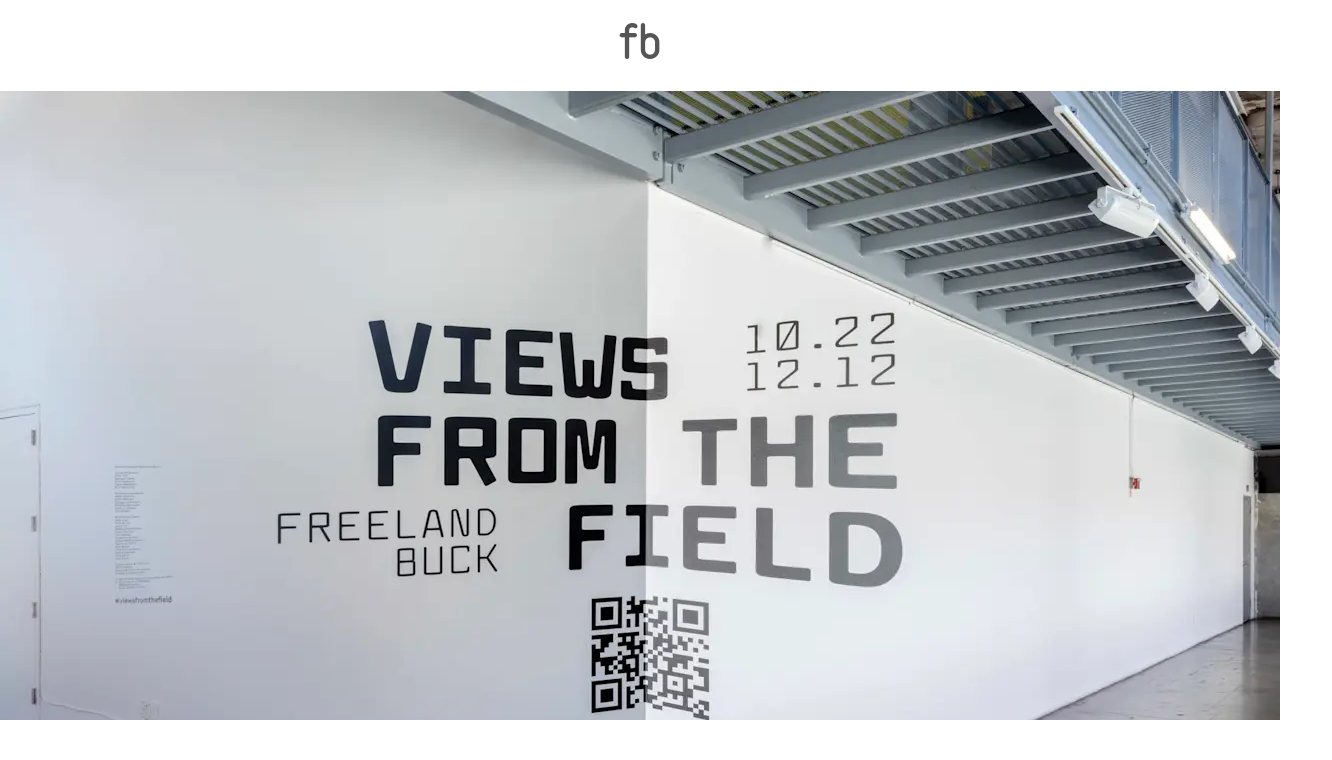

--- FILE ---
content_type: text/html; encoding=utf-8
request_url: https://my.matterport.com/show/?m=LUmrAQFJGH3
body_size: 12723
content:
<!doctype html>
<html lang="en">
<head>
  <!-- Anonymous Graph Queries enabled -->




<base href="https://static.matterport.com/showcase/26.1.2_webgl-149-gfdf17a4524/">
<meta charset="utf-8">

    <link rel="dns-prefetch" href="https://static.matterport.com/" >
    <link rel="preconnect"   href="https://static.matterport.com/">
    <link rel="preconnect"   href="https://static.matterport.com/" crossorigin>

    <link rel="dns-prefetch" href="https://cdn-2.matterport.com" >
    <link rel="preconnect"   href="https://cdn-2.matterport.com">
    <link rel="preconnect"   href="https://cdn-2.matterport.com" crossorigin>

    <link rel="dns-prefetch" href="https://events.matterport.com" >
    <link rel="preconnect"   href="https://events.matterport.com">
    <link rel="preconnect"   href="https://events.matterport.com" crossorigin>


    
        <title>Freeland Buck - Matterport 3D Showcase</title>
        <meta name="robots" content="noindex" />
        <meta name="description" content="Matterport 3D Showcase.">
        <meta property="og:title" content="Explore Freeland Buck in 3D">
        <meta property="og:description" content="Matterport 3D Showcase.">
        <meta property="og:type" content="video">
        <meta property="og:url" content="https://my.matterport.com/show/?m=LUmrAQFJGH3">
        <meta property="og:site_name" content="Matterport">
        <meta property="og:image" content="https://my.matterport.com/api/v2/player/models/LUmrAQFJGH3/thumb/">
        <meta property="og:image:secure_url" content="https://my.matterport.com/api/v2/player/models/LUmrAQFJGH3/thumb/">
        <meta property="og:image:type" content="image/jpeg">
        <meta property="og:image:width" content="7680">
        <meta property="og:image:height" content="4320">
        <meta name="twitter:card" content="photo" />
        <meta name="twitter:site" content="@matterport" />
        <meta name="twitter:title" content="Explore Freeland Buck in 3D" />
        <meta name="twitter:description" content="Matterport 3D Showcase." />
        <meta name="twitter:image" content="https://my.matterport.com/api/v2/player/models/LUmrAQFJGH3/thumb/" />
        <meta name="twitter:image:width" content="7680">
        <meta name="twitter:image:height" content="4320">
        <meta name="twitter:url" content="https://my.matterport.com/show/?m=LUmrAQFJGH3" />
        <link rel="alternate" type="application/json+oembed" href="https://my.matterport.com/api/v1/models/oembed/?url=https%3A%2F%2Fmy.matterport.com%2Fshow%2F%3Fm%3DLUmrAQFJGH3" title="Explore Freeland Buck in 3D">
    
    <script charset="UTF-8">window.MP_SDK_METADATA = {"version":"26.1.2_webgl-149-gfdf17a4524","manifest":"25.12.1-0-g9e453be"};</script>

<script charset="utf-8">
    function parseJSON(data) { return window.JSON && window.JSON.parse ? window.JSON.parse( data ) : {}; }
    window.MP_PREFETCHED_MODELDATA = parseJSON("{\"config\":{\"criteo_app_id\":\"122685\",\"sdk_client_version\":\"https://static.matterport.com/showcase-sdk/client/3.1.71.14-0-gaf77add383/sdk-client.js\",\"webvr_version\":\"1.0.15-0-gfba76f126\",\"sdk_interface_version\":\"https://static.matterport.com/showcase-sdk/interface/3.1.71.14-0-gaf77add383/sdk-interface.js\",\"discover_space_url\":\"https://discover.matterport.com/space/\",\"analytics_mp_url\":\"https://events.matterport.com/api/v1/event\",\"subscriber_prompt_a_delay_ms\":14500,\"sdk_version\":\"https://static.matterport.com/showcase-sdk/client/3.1.71.14-0-gaf77add383/sdk-client.js\",\"embedly_key\":\"ff5c4bbe54de401b995ec6e7a80d43b3\",\"analytics_mp_key\":\"Rk5K64KYkKq9ZbcheBn4d\",\"analytics_provider\":\"mp\",\"subscriber_prompt_a_popup\":{\"ab\":[{\"weight\":50,\"value\":true},{\"weight\":50,\"value\":false}]},\"segment_key\":\"2zKcyWDEalmttwNbPIYdeXDU9IIogDHu\",\"criteo_campaign_apartments_id\":\"125638\",\"subscriber_prompt_denylist\":[\"ea4141d5b45bcfce5ac984955a7df9f74b323182\",\"500ef59c0e9bd523a5e102d4b229b85df4c008c2\",\"55d9b1786668eb25ce174aa06d46535054046935\",\"44a68fb615814e263894da681018ed5687527b75\",\"750514616c13561e878f04cd38cedc4bd3028f60\",\"633e98d1f7cf36879e21d642068af2196d67a229\",\"2566065b5d698efd82a16854185501ee2ea8eae6\"],\"apollo_apq\":true,\"google_maps_key\":\"AIzaSyB-rx4zIlMSNkmzw_LmWKOJkWzbEujH060\",\"plugin\":{\"baseUrl\":\"https://static.matterport.com/showcase-sdk/plugins/published/\",\"manifestUrl\":\"https://static.matterport.com/showcase-sdk/plugins/published/manifest.json\",\"applicationKey\":\"h2f9mazn377g554gxkkay5aqd\"},\"maas\":1,\"account_register_url\":\"https://buy.matterport.com/free-account-register\",\"criteo_campaign_homes_id\":\"122685\",\"sdk\":{\"test\":\"24.12.3_webgl-944-ge03b07c22c\",\"sandbox\":\"https://api.matterport.com/sdk/sandbox/sandbox.html\",\"client\":\"https://api.matterport.com/sdk/client/sdk-client.js\",\"interface\":\"https://api.matterport.com/sdk/interface/sdk-interface.js\"},\"authn_login_url\":\"https://authn.matterport.com\",\"autotours_importer_version\":\"prompt:b5a53fe2c4066c31920f0386af99980ba472562a;v:1\",\"mds\":1,\"subscriber_prompt_b_banner\":{\"ab\":[{\"weight\":50,\"value\":true},{\"weight\":50,\"value\":false}]}},\"model\":{\"has_public_access_password\":false},\"queries\":{\"GetModelPrefetch\":{\"data\":{\"model\":{\"id\":\"LUmrAQFJGH3\",\"rootModelId\":\"LUmrAQFJGH3\",\"state\":\"active\",\"assets\":{\"meshes\":[{\"id\":\"meshes/mftb9qi3kq5ep11q4p1bgne6b\",\"status\":\"available\",\"filename\":\"cbd1c92cd54841d7bd9ba03863fc4abf.dam\",\"format\":\"dam\",\"resolution\":\"500k\",\"url\":\"https://cdn-2.matterport.com/models/f912b114e6ad406b99a47e752508fdf8/assets/cbd1c92cd54841d7bd9ba03863fc4abf.dam?t\u003D2-422e9534936955ad63342a26faf82fa73072ffe7-1769183820-1\",\"validUntil\":\"2026-01-23T15:57:00Z\",\"model\":{\"id\":\"LUmrAQFJGH3\"},\"layer\":{\"id\":\"aaaaaaaaaaaaaaaaaaaaaaaaa\"}},{\"id\":\"meshes/dc2cify5tiq27pme9aqqaz0zc\",\"status\":\"available\",\"filename\":\"cbd1c92cd54841d7bd9ba03863fc4abf_50k.dam\",\"format\":\"dam\",\"resolution\":\"50k\",\"url\":\"https://cdn-2.matterport.com/models/f912b114e6ad406b99a47e752508fdf8/assets/cbd1c92cd54841d7bd9ba03863fc4abf_50k.dam?t\u003D2-971c70fe3d8984b5ee459cc97e6d843d078bb03e-1769183820-1\",\"validUntil\":\"2026-01-23T15:57:00Z\",\"model\":{\"id\":\"LUmrAQFJGH3\"},\"layer\":{\"id\":\"aaaaaaaaaaaaaaaaaaaaaaaaa\"}}],\"textures\":[{\"id\":\"50k-low\",\"status\":\"available\",\"format\":\"jpg\",\"resolution\":\"50k\",\"quality\":\"low\",\"urlTemplate\":\"https://cdn-2.matterport.com/models/f912b114e6ad406b99a47e752508fdf8/assets/~/cbd1c92cd54841d7bd9ba03863fc4abf_50k_texture_jpg_low/cbd1c92cd54841d7bd9ba03863fc4abf_50k_\u003Ctexture\u003E.jpg?t\u003D2-bd1896a87a18c5b33b32dcbb4d894a0abe4459e9-1769183820-0\u0026k\u003Dmodels%2Ff912b114e6ad406b99a47e752508fdf8%2Fassets\",\"validUntil\":\"2026-01-23T15:57:00Z\",\"model\":{\"id\":\"LUmrAQFJGH3\"},\"layer\":{\"id\":\"aaaaaaaaaaaaaaaaaaaaaaaaa\"}},{\"id\":\"50k-high\",\"status\":\"available\",\"format\":\"jpg\",\"resolution\":\"50k\",\"quality\":\"high\",\"urlTemplate\":\"https://cdn-2.matterport.com/models/f912b114e6ad406b99a47e752508fdf8/assets/~/cbd1c92cd54841d7bd9ba03863fc4abf_50k_texture_jpg_high/cbd1c92cd54841d7bd9ba03863fc4abf_50k_\u003Ctexture\u003E.jpg?t\u003D2-bd1896a87a18c5b33b32dcbb4d894a0abe4459e9-1769183820-0\u0026k\u003Dmodels%2Ff912b114e6ad406b99a47e752508fdf8%2Fassets\",\"validUntil\":\"2026-01-23T15:57:00Z\",\"model\":{\"id\":\"LUmrAQFJGH3\"},\"layer\":{\"id\":\"aaaaaaaaaaaaaaaaaaaaaaaaa\"}}],\"tilesets\":[]},\"lod\":{\"options\":[\"lod2\"]},\"overlayLayers\":[],\"defurnishViews\":[],\"locations\":[{\"id\":\"b2y14g1r46km5ufbkh4i4ii5c\",\"layer\":{\"id\":\"aaaaaaaaaaaaaaaaaaaaaaaaa\"},\"model\":{\"id\":\"LUmrAQFJGH3\"},\"index\":1,\"floor\":{\"id\":\"tsmq1wak12rhgn0mawksxcwcd\",\"meshId\":0},\"room\":{\"id\":\"cdz3fkt38kae7tapstpt0eaeb\",\"meshId\":3},\"neighbors\":[\"19wh6x1g221cn03cw6953a2ka\",\"nw88a04ai7fwgikx8scuquasd\",\"wpxwhbq5ic3wekfwy6at8ssxa\",\"dwahzq7g1bpwf6m57bhz50g1b\",\"40ahed6auyn4zwg06fu3t951c\"],\"tags\":[\"showcase\"],\"position\":{\"x\":0.3367815613746643,\"y\":-2.088850736618042,\"z\":-0.030509136617183685},\"pano\":{\"id\":\"b2y14g1r46km5ufbkh4i4ii5c\",\"sweepUuid\":\"5279a75cdabd4301ada11a468e90963b\",\"label\":\"1\",\"placement\":\"auto\",\"source\":\"vision\",\"position\":{\"x\":0.3367815613746643,\"y\":-2.088850736618042,\"z\":1.648496389389038},\"rotation\":{\"x\":-0.005165939684957266,\"y\":-0.008039245381951332,\"z\":-0.03478998318314552,\"w\":0.9993489384651184},\"resolutions\":[\"high\",\"low\",\"4k\",\"2k\"],\"skyboxes\":[{\"resolution\":\"high\",\"status\":\"available\",\"urlTemplate\":\"https://cdn-2.matterport.com/models/f912b114e6ad406b99a47e752508fdf8/assets/pan/high/~/5279a75cdabd4301ada11a468e90963b_skybox\u003Cface\u003E.jpg?t\u003D2-5644f13d01f9ef1c70609f31e78ea5b3f2b0dd0f-1769183820-1\u0026k\u003Dmodels%2Ff912b114e6ad406b99a47e752508fdf8%2Fassets%2Fpan%2Fhigh\",\"tileResolution\":\"512\",\"tileCount\":2,\"tileUrlTemplate\":\"https://cdn-2.matterport.com/models/f912b114e6ad406b99a47e752508fdf8/assets/~/tiles/5279a75cdabd4301ada11a468e90963b/1k_face\u003Cface\u003E_\u003Cx\u003E_\u003Cy\u003E.jpg?t\u003D2-bd1896a87a18c5b33b32dcbb4d894a0abe4459e9-1769183820-0\u0026k\u003Dmodels%2Ff912b114e6ad406b99a47e752508fdf8%2Fassets\",\"validUntil\":\"2026-01-23T15:57:00Z\"},{\"resolution\":\"low\",\"status\":\"available\",\"urlTemplate\":\"https://cdn-2.matterport.com/models/f912b114e6ad406b99a47e752508fdf8/assets/pan/low/~/5279a75cdabd4301ada11a468e90963b_skybox\u003Cface\u003E.jpg?t\u003D2-443861fb647871b1492b02324af9884138762160-1769183820-1\u0026k\u003Dmodels%2Ff912b114e6ad406b99a47e752508fdf8%2Fassets%2Fpan%2Flow\",\"tileResolution\":\"512\",\"tileCount\":1,\"tileUrlTemplate\":\"https://cdn-2.matterport.com/models/f912b114e6ad406b99a47e752508fdf8/assets/~/tiles/5279a75cdabd4301ada11a468e90963b/512_face\u003Cface\u003E_\u003Cx\u003E_\u003Cy\u003E.jpg?t\u003D2-bd1896a87a18c5b33b32dcbb4d894a0abe4459e9-1769183820-0\u0026k\u003Dmodels%2Ff912b114e6ad406b99a47e752508fdf8%2Fassets\",\"validUntil\":\"2026-01-23T15:57:00Z\"},{\"resolution\":\"4k\",\"status\":\"locked\",\"tileResolution\":\"512\",\"tileCount\":8,\"tileUrlTemplate\":\"https://cdn-2.matterport.com/models/f912b114e6ad406b99a47e752508fdf8/assets/~/tiles/5279a75cdabd4301ada11a468e90963b/4k_face\u003Cface\u003E_\u003Cx\u003E_\u003Cy\u003E.jpg?t\u003D2-bd1896a87a18c5b33b32dcbb4d894a0abe4459e9-1769183820-0\u0026k\u003Dmodels%2Ff912b114e6ad406b99a47e752508fdf8%2Fassets\",\"validUntil\":\"2026-01-23T15:57:00Z\"},{\"resolution\":\"2k\",\"status\":\"available\",\"urlTemplate\":\"https://cdn-2.matterport.com/models/f912b114e6ad406b99a47e752508fdf8/assets/pan/2k/~/5279a75cdabd4301ada11a468e90963b_skybox\u003Cface\u003E.jpg?t\u003D2-13cf6754fbc507744f00827dc5d779e29c812d8f-1769183820-1\u0026k\u003Dmodels%2Ff912b114e6ad406b99a47e752508fdf8%2Fassets%2Fpan%2F2k\",\"tileResolution\":\"512\",\"tileCount\":4,\"tileUrlTemplate\":\"https://cdn-2.matterport.com/models/f912b114e6ad406b99a47e752508fdf8/assets/~/tiles/5279a75cdabd4301ada11a468e90963b/2k_face\u003Cface\u003E_\u003Cx\u003E_\u003Cy\u003E.jpg?t\u003D2-bd1896a87a18c5b33b32dcbb4d894a0abe4459e9-1769183820-0\u0026k\u003Dmodels%2Ff912b114e6ad406b99a47e752508fdf8%2Fassets\",\"validUntil\":\"2026-01-23T15:57:00Z\"}]}},{\"id\":\"k2y5nc70g6yuxkcxwhdin5a1c\",\"layer\":{\"id\":\"aaaaaaaaaaaaaaaaaaaaaaaaa\"},\"model\":{\"id\":\"LUmrAQFJGH3\"},\"index\":8,\"floor\":{\"id\":\"tsmq1wak12rhgn0mawksxcwcd\",\"meshId\":0},\"room\":{\"id\":\"613htqkzf66zz7hf7n8kzszed\",\"meshId\":2},\"neighbors\":[\"wpxwhbq5ic3wekfwy6at8ssxa\",\"dwahzq7g1bpwf6m57bhz50g1b\",\"rd729i1y16bxc7pp07pq5n35d\",\"r8bwshr0yf6bxrekx269grgfd\",\"r1zyeg2z8aafm02165k0g4ntd\",\"n9fpp6xmbq07er1325y93y1ic\",\"whb0ae1i7duafr2dhifmp41mb\",\"qqi40tw2a4qynkbyxh0kiqy7d\",\"1sbmuemxa6atypr8ukihtqi3b\",\"y3me0ahgpra1h4t6rx2nxfy4a\",\"nfk1zqtuy13gufnxtw5uinmeb\",\"ydyu1hddsa8b78x4gqx1256gb\",\"hm3m9ktmdt6cq314z26mmd3ad\",\"nai6u8m8zk9eu4ft5gph80usd\",\"02tp654yu6grywiay0uh8z59b\",\"44d3q68i77ps6en4mra6pimhc\",\"yq06gycdz99nfbhdg4rdsdbmd\",\"31q6izbsnk1zpak8ymr8yntad\",\"40ahed6auyn4zwg06fu3t951c\",\"ec730w19h778y7165nc9005td\"],\"tags\":[\"vr\",\"showcase\"],\"position\":{\"x\":10.945415496826172,\"y\":-4.538581371307373,\"z\":0.004268848802894354},\"pano\":{\"id\":\"k2y5nc70g6yuxkcxwhdin5a1c\",\"sweepUuid\":\"8d386b744bdd4309ab836b40cf298933\",\"label\":\"8\",\"placement\":\"auto\",\"source\":\"vision\",\"position\":{\"x\":10.945415496826172,\"y\":-4.538581371307373,\"z\":1.6742948293685913},\"rotation\":{\"x\":-0.0018637013854458928,\"y\":-0.007227684371173382,\"z\":0.6912660002708435,\"w\":0.722561776638031},\"resolutions\":[\"high\",\"low\",\"4k\",\"2k\"],\"skyboxes\":[{\"resolution\":\"high\",\"status\":\"available\",\"urlTemplate\":\"https://cdn-2.matterport.com/models/f912b114e6ad406b99a47e752508fdf8/assets/pan/high/~/8d386b744bdd4309ab836b40cf298933_skybox\u003Cface\u003E.jpg?t\u003D2-5644f13d01f9ef1c70609f31e78ea5b3f2b0dd0f-1769183820-1\u0026k\u003Dmodels%2Ff912b114e6ad406b99a47e752508fdf8%2Fassets%2Fpan%2Fhigh\",\"tileResolution\":\"512\",\"tileCount\":2,\"tileUrlTemplate\":\"https://cdn-2.matterport.com/models/f912b114e6ad406b99a47e752508fdf8/assets/~/tiles/8d386b744bdd4309ab836b40cf298933/1k_face\u003Cface\u003E_\u003Cx\u003E_\u003Cy\u003E.jpg?t\u003D2-bd1896a87a18c5b33b32dcbb4d894a0abe4459e9-1769183820-0\u0026k\u003Dmodels%2Ff912b114e6ad406b99a47e752508fdf8%2Fassets\",\"validUntil\":\"2026-01-23T15:57:00Z\"},{\"resolution\":\"low\",\"status\":\"available\",\"urlTemplate\":\"https://cdn-2.matterport.com/models/f912b114e6ad406b99a47e752508fdf8/assets/pan/low/~/8d386b744bdd4309ab836b40cf298933_skybox\u003Cface\u003E.jpg?t\u003D2-443861fb647871b1492b02324af9884138762160-1769183820-1\u0026k\u003Dmodels%2Ff912b114e6ad406b99a47e752508fdf8%2Fassets%2Fpan%2Flow\",\"tileResolution\":\"512\",\"tileCount\":1,\"tileUrlTemplate\":\"https://cdn-2.matterport.com/models/f912b114e6ad406b99a47e752508fdf8/assets/~/tiles/8d386b744bdd4309ab836b40cf298933/512_face\u003Cface\u003E_\u003Cx\u003E_\u003Cy\u003E.jpg?t\u003D2-bd1896a87a18c5b33b32dcbb4d894a0abe4459e9-1769183820-0\u0026k\u003Dmodels%2Ff912b114e6ad406b99a47e752508fdf8%2Fassets\",\"validUntil\":\"2026-01-23T15:57:00Z\"},{\"resolution\":\"4k\",\"status\":\"locked\",\"tileResolution\":\"512\",\"tileCount\":8,\"tileUrlTemplate\":\"https://cdn-2.matterport.com/models/f912b114e6ad406b99a47e752508fdf8/assets/~/tiles/8d386b744bdd4309ab836b40cf298933/4k_face\u003Cface\u003E_\u003Cx\u003E_\u003Cy\u003E.jpg?t\u003D2-bd1896a87a18c5b33b32dcbb4d894a0abe4459e9-1769183820-0\u0026k\u003Dmodels%2Ff912b114e6ad406b99a47e752508fdf8%2Fassets\",\"validUntil\":\"2026-01-23T15:57:00Z\"},{\"resolution\":\"2k\",\"status\":\"available\",\"urlTemplate\":\"https://cdn-2.matterport.com/models/f912b114e6ad406b99a47e752508fdf8/assets/pan/2k/~/8d386b744bdd4309ab836b40cf298933_skybox\u003Cface\u003E.jpg?t\u003D2-13cf6754fbc507744f00827dc5d779e29c812d8f-1769183820-1\u0026k\u003Dmodels%2Ff912b114e6ad406b99a47e752508fdf8%2Fassets%2Fpan%2F2k\",\"tileResolution\":\"512\",\"tileCount\":4,\"tileUrlTemplate\":\"https://cdn-2.matterport.com/models/f912b114e6ad406b99a47e752508fdf8/assets/~/tiles/8d386b744bdd4309ab836b40cf298933/2k_face\u003Cface\u003E_\u003Cx\u003E_\u003Cy\u003E.jpg?t\u003D2-bd1896a87a18c5b33b32dcbb4d894a0abe4459e9-1769183820-0\u0026k\u003Dmodels%2Ff912b114e6ad406b99a47e752508fdf8%2Fassets\",\"validUntil\":\"2026-01-23T15:57:00Z\"}]}},{\"id\":\"nai6u8m8zk9eu4ft5gph80usd\",\"layer\":{\"id\":\"aaaaaaaaaaaaaaaaaaaaaaaaa\"},\"model\":{\"id\":\"LUmrAQFJGH3\"},\"index\":21,\"floor\":{\"id\":\"tsmq1wak12rhgn0mawksxcwcd\",\"meshId\":0},\"room\":{\"id\":\"613htqkzf66zz7hf7n8kzszed\",\"meshId\":2},\"neighbors\":[\"wpxwhbq5ic3wekfwy6at8ssxa\",\"dwahzq7g1bpwf6m57bhz50g1b\",\"rd729i1y16bxc7pp07pq5n35d\",\"r8bwshr0yf6bxrekx269grgfd\",\"r1zyeg2z8aafm02165k0g4ntd\",\"k2y5nc70g6yuxkcxwhdin5a1c\",\"n9fpp6xmbq07er1325y93y1ic\",\"whb0ae1i7duafr2dhifmp41mb\",\"qqi40tw2a4qynkbyxh0kiqy7d\",\"1sbmuemxa6atypr8ukihtqi3b\",\"nfk1zqtuy13gufnxtw5uinmeb\",\"n7tfdzq09ud49bxfstey4ebha\",\"hm3m9ktmdt6cq314z26mmd3ad\",\"02tp654yu6grywiay0uh8z59b\",\"44d3q68i77ps6en4mra6pimhc\",\"yq06gycdz99nfbhdg4rdsdbmd\",\"31q6izbsnk1zpak8ymr8yntad\",\"40ahed6auyn4zwg06fu3t951c\",\"ec730w19h778y7165nc9005td\"],\"tags\":[\"showcase\"],\"position\":{\"x\":5.498707294464111,\"y\":-5.911200046539307,\"z\":-0.025164326652884483},\"pano\":{\"id\":\"nai6u8m8zk9eu4ft5gph80usd\",\"sweepUuid\":\"27d35f2bd1e2400bb7c6de3b0db81751\",\"label\":\"21\",\"placement\":\"auto\",\"source\":\"vision\",\"position\":{\"x\":5.498707294464111,\"y\":-5.911200046539307,\"z\":1.2595949172973633},\"rotation\":{\"x\":0.0026529927272349596,\"y\":-0.009501520544290543,\"z\":0.7034105658531189,\"w\":0.7107153534889221},\"resolutions\":[\"high\",\"low\",\"4k\",\"2k\"],\"skyboxes\":[{\"resolution\":\"high\",\"status\":\"available\",\"urlTemplate\":\"https://cdn-2.matterport.com/models/f912b114e6ad406b99a47e752508fdf8/assets/pan/high/~/27d35f2bd1e2400bb7c6de3b0db81751_skybox\u003Cface\u003E.jpg?t\u003D2-5644f13d01f9ef1c70609f31e78ea5b3f2b0dd0f-1769183820-1\u0026k\u003Dmodels%2Ff912b114e6ad406b99a47e752508fdf8%2Fassets%2Fpan%2Fhigh\",\"tileResolution\":\"512\",\"tileCount\":2,\"tileUrlTemplate\":\"https://cdn-2.matterport.com/models/f912b114e6ad406b99a47e752508fdf8/assets/~/tiles/27d35f2bd1e2400bb7c6de3b0db81751/1k_face\u003Cface\u003E_\u003Cx\u003E_\u003Cy\u003E.jpg?t\u003D2-bd1896a87a18c5b33b32dcbb4d894a0abe4459e9-1769183820-0\u0026k\u003Dmodels%2Ff912b114e6ad406b99a47e752508fdf8%2Fassets\",\"validUntil\":\"2026-01-23T15:57:00Z\"},{\"resolution\":\"low\",\"status\":\"available\",\"urlTemplate\":\"https://cdn-2.matterport.com/models/f912b114e6ad406b99a47e752508fdf8/assets/pan/low/~/27d35f2bd1e2400bb7c6de3b0db81751_skybox\u003Cface\u003E.jpg?t\u003D2-443861fb647871b1492b02324af9884138762160-1769183820-1\u0026k\u003Dmodels%2Ff912b114e6ad406b99a47e752508fdf8%2Fassets%2Fpan%2Flow\",\"tileResolution\":\"512\",\"tileCount\":1,\"tileUrlTemplate\":\"https://cdn-2.matterport.com/models/f912b114e6ad406b99a47e752508fdf8/assets/~/tiles/27d35f2bd1e2400bb7c6de3b0db81751/512_face\u003Cface\u003E_\u003Cx\u003E_\u003Cy\u003E.jpg?t\u003D2-bd1896a87a18c5b33b32dcbb4d894a0abe4459e9-1769183820-0\u0026k\u003Dmodels%2Ff912b114e6ad406b99a47e752508fdf8%2Fassets\",\"validUntil\":\"2026-01-23T15:57:00Z\"},{\"resolution\":\"4k\",\"status\":\"locked\",\"tileResolution\":\"512\",\"tileCount\":8,\"tileUrlTemplate\":\"https://cdn-2.matterport.com/models/f912b114e6ad406b99a47e752508fdf8/assets/~/tiles/27d35f2bd1e2400bb7c6de3b0db81751/4k_face\u003Cface\u003E_\u003Cx\u003E_\u003Cy\u003E.jpg?t\u003D2-bd1896a87a18c5b33b32dcbb4d894a0abe4459e9-1769183820-0\u0026k\u003Dmodels%2Ff912b114e6ad406b99a47e752508fdf8%2Fassets\",\"validUntil\":\"2026-01-23T15:57:00Z\"},{\"resolution\":\"2k\",\"status\":\"available\",\"urlTemplate\":\"https://cdn-2.matterport.com/models/f912b114e6ad406b99a47e752508fdf8/assets/pan/2k/~/27d35f2bd1e2400bb7c6de3b0db81751_skybox\u003Cface\u003E.jpg?t\u003D2-13cf6754fbc507744f00827dc5d779e29c812d8f-1769183820-1\u0026k\u003Dmodels%2Ff912b114e6ad406b99a47e752508fdf8%2Fassets%2Fpan%2F2k\",\"tileResolution\":\"512\",\"tileCount\":4,\"tileUrlTemplate\":\"https://cdn-2.matterport.com/models/f912b114e6ad406b99a47e752508fdf8/assets/~/tiles/27d35f2bd1e2400bb7c6de3b0db81751/2k_face\u003Cface\u003E_\u003Cx\u003E_\u003Cy\u003E.jpg?t\u003D2-bd1896a87a18c5b33b32dcbb4d894a0abe4459e9-1769183820-0\u0026k\u003Dmodels%2Ff912b114e6ad406b99a47e752508fdf8%2Fassets\",\"validUntil\":\"2026-01-23T15:57:00Z\"}]}},{\"id\":\"02tp654yu6grywiay0uh8z59b\",\"layer\":{\"id\":\"aaaaaaaaaaaaaaaaaaaaaaaaa\"},\"model\":{\"id\":\"LUmrAQFJGH3\"},\"index\":22,\"floor\":{\"id\":\"tsmq1wak12rhgn0mawksxcwcd\",\"meshId\":0},\"room\":{\"id\":\"613htqkzf66zz7hf7n8kzszed\",\"meshId\":2},\"neighbors\":[\"dwahzq7g1bpwf6m57bhz50g1b\",\"rd729i1y16bxc7pp07pq5n35d\",\"r8bwshr0yf6bxrekx269grgfd\",\"r1zyeg2z8aafm02165k0g4ntd\",\"k2y5nc70g6yuxkcxwhdin5a1c\",\"n9fpp6xmbq07er1325y93y1ic\",\"whb0ae1i7duafr2dhifmp41mb\",\"11q1r21uaskqt53nta74gqywd\",\"qqi40tw2a4qynkbyxh0kiqy7d\",\"1sbmuemxa6atypr8ukihtqi3b\",\"exb84wp9trhndze0xbdb0rs0b\",\"nfk1zqtuy13gufnxtw5uinmeb\",\"nai6u8m8zk9eu4ft5gph80usd\",\"44d3q68i77ps6en4mra6pimhc\",\"yq06gycdz99nfbhdg4rdsdbmd\",\"31q6izbsnk1zpak8ymr8yntad\",\"ec730w19h778y7165nc9005td\"],\"tags\":[\"showcase\"],\"position\":{\"x\":6.206551551818848,\"y\":-2.9975426197052,\"z\":-0.009792941622436047},\"pano\":{\"id\":\"02tp654yu6grywiay0uh8z59b\",\"sweepUuid\":\"71b91a6b7c6443169feebe3c6d402254\",\"label\":\"22\",\"placement\":\"auto\",\"source\":\"vision\",\"position\":{\"x\":6.206551551818848,\"y\":-2.9975426197052,\"z\":1.2843947410583496},\"rotation\":{\"x\":0.003245927393436432,\"y\":-0.010389210656285286,\"z\":0.9736801981925964,\"w\":0.2276587039232254},\"resolutions\":[\"high\",\"low\",\"4k\",\"2k\"],\"skyboxes\":[{\"resolution\":\"high\",\"status\":\"available\",\"urlTemplate\":\"https://cdn-2.matterport.com/models/f912b114e6ad406b99a47e752508fdf8/assets/pan/high/~/71b91a6b7c6443169feebe3c6d402254_skybox\u003Cface\u003E.jpg?t\u003D2-5644f13d01f9ef1c70609f31e78ea5b3f2b0dd0f-1769183820-1\u0026k\u003Dmodels%2Ff912b114e6ad406b99a47e752508fdf8%2Fassets%2Fpan%2Fhigh\",\"tileResolution\":\"512\",\"tileCount\":2,\"tileUrlTemplate\":\"https://cdn-2.matterport.com/models/f912b114e6ad406b99a47e752508fdf8/assets/~/tiles/71b91a6b7c6443169feebe3c6d402254/1k_face\u003Cface\u003E_\u003Cx\u003E_\u003Cy\u003E.jpg?t\u003D2-bd1896a87a18c5b33b32dcbb4d894a0abe4459e9-1769183820-0\u0026k\u003Dmodels%2Ff912b114e6ad406b99a47e752508fdf8%2Fassets\",\"validUntil\":\"2026-01-23T15:57:00Z\"},{\"resolution\":\"low\",\"status\":\"available\",\"urlTemplate\":\"https://cdn-2.matterport.com/models/f912b114e6ad406b99a47e752508fdf8/assets/pan/low/~/71b91a6b7c6443169feebe3c6d402254_skybox\u003Cface\u003E.jpg?t\u003D2-443861fb647871b1492b02324af9884138762160-1769183820-1\u0026k\u003Dmodels%2Ff912b114e6ad406b99a47e752508fdf8%2Fassets%2Fpan%2Flow\",\"tileResolution\":\"512\",\"tileCount\":1,\"tileUrlTemplate\":\"https://cdn-2.matterport.com/models/f912b114e6ad406b99a47e752508fdf8/assets/~/tiles/71b91a6b7c6443169feebe3c6d402254/512_face\u003Cface\u003E_\u003Cx\u003E_\u003Cy\u003E.jpg?t\u003D2-bd1896a87a18c5b33b32dcbb4d894a0abe4459e9-1769183820-0\u0026k\u003Dmodels%2Ff912b114e6ad406b99a47e752508fdf8%2Fassets\",\"validUntil\":\"2026-01-23T15:57:00Z\"},{\"resolution\":\"4k\",\"status\":\"locked\",\"tileResolution\":\"512\",\"tileCount\":8,\"tileUrlTemplate\":\"https://cdn-2.matterport.com/models/f912b114e6ad406b99a47e752508fdf8/assets/~/tiles/71b91a6b7c6443169feebe3c6d402254/4k_face\u003Cface\u003E_\u003Cx\u003E_\u003Cy\u003E.jpg?t\u003D2-bd1896a87a18c5b33b32dcbb4d894a0abe4459e9-1769183820-0\u0026k\u003Dmodels%2Ff912b114e6ad406b99a47e752508fdf8%2Fassets\",\"validUntil\":\"2026-01-23T15:57:00Z\"},{\"resolution\":\"2k\",\"status\":\"available\",\"urlTemplate\":\"https://cdn-2.matterport.com/models/f912b114e6ad406b99a47e752508fdf8/assets/pan/2k/~/71b91a6b7c6443169feebe3c6d402254_skybox\u003Cface\u003E.jpg?t\u003D2-13cf6754fbc507744f00827dc5d779e29c812d8f-1769183820-1\u0026k\u003Dmodels%2Ff912b114e6ad406b99a47e752508fdf8%2Fassets%2Fpan%2F2k\",\"tileResolution\":\"512\",\"tileCount\":4,\"tileUrlTemplate\":\"https://cdn-2.matterport.com/models/f912b114e6ad406b99a47e752508fdf8/assets/~/tiles/71b91a6b7c6443169feebe3c6d402254/2k_face\u003Cface\u003E_\u003Cx\u003E_\u003Cy\u003E.jpg?t\u003D2-bd1896a87a18c5b33b32dcbb4d894a0abe4459e9-1769183820-0\u0026k\u003Dmodels%2Ff912b114e6ad406b99a47e752508fdf8%2Fassets\",\"validUntil\":\"2026-01-23T15:57:00Z\"}]}},{\"id\":\"y3me0ahgpra1h4t6rx2nxfy4a\",\"layer\":{\"id\":\"aaaaaaaaaaaaaaaaaaaaaaaaa\"},\"model\":{\"id\":\"LUmrAQFJGH3\"},\"index\":15,\"floor\":{\"id\":\"tsmq1wak12rhgn0mawksxcwcd\",\"meshId\":0},\"room\":{\"id\":\"613htqkzf66zz7hf7n8kzszed\",\"meshId\":2},\"neighbors\":[\"19wh6x1g221cn03cw6953a2ka\",\"r1zyeg2z8aafm02165k0g4ntd\",\"k2y5nc70g6yuxkcxwhdin5a1c\",\"fpbsxq1164buy0hpyr4qcmyzc\",\"11q1r21uaskqt53nta74gqywd\",\"qqi40tw2a4qynkbyxh0kiqy7d\",\"1sbmuemxa6atypr8ukihtqi3b\",\"exb84wp9trhndze0xbdb0rs0b\",\"nfk1zqtuy13gufnxtw5uinmeb\",\"ydyu1hddsa8b78x4gqx1256gb\",\"n7tfdzq09ud49bxfstey4ebha\",\"44d3q68i77ps6en4mra6pimhc\",\"31q6izbsnk1zpak8ymr8yntad\",\"40ahed6auyn4zwg06fu3t951c\",\"ec730w19h778y7165nc9005td\"],\"tags\":[\"showcase\"],\"position\":{\"x\":10.585514068603516,\"y\":0.1494479924440384,\"z\":0.029022809118032455},\"pano\":{\"id\":\"y3me0ahgpra1h4t6rx2nxfy4a\",\"sweepUuid\":\"b81cc31c16224b348d50b35e26ee4347\",\"label\":\"15\",\"placement\":\"auto\",\"source\":\"vision\",\"position\":{\"x\":10.585514068603516,\"y\":0.1494479924440384,\"z\":1.6971977949142456},\"rotation\":{\"x\":0.00367390806786716,\"y\":-9.561224142089486E-4,\"z\":0.9999645352363586,\"w\":0.007521290332078934},\"resolutions\":[\"high\",\"low\",\"4k\",\"2k\"],\"skyboxes\":[{\"resolution\":\"high\",\"status\":\"available\",\"urlTemplate\":\"https://cdn-2.matterport.com/models/f912b114e6ad406b99a47e752508fdf8/assets/pan/high/~/b81cc31c16224b348d50b35e26ee4347_skybox\u003Cface\u003E.jpg?t\u003D2-5644f13d01f9ef1c70609f31e78ea5b3f2b0dd0f-1769183820-1\u0026k\u003Dmodels%2Ff912b114e6ad406b99a47e752508fdf8%2Fassets%2Fpan%2Fhigh\",\"tileResolution\":\"512\",\"tileCount\":2,\"tileUrlTemplate\":\"https://cdn-2.matterport.com/models/f912b114e6ad406b99a47e752508fdf8/assets/~/tiles/b81cc31c16224b348d50b35e26ee4347/1k_face\u003Cface\u003E_\u003Cx\u003E_\u003Cy\u003E.jpg?t\u003D2-bd1896a87a18c5b33b32dcbb4d894a0abe4459e9-1769183820-0\u0026k\u003Dmodels%2Ff912b114e6ad406b99a47e752508fdf8%2Fassets\",\"validUntil\":\"2026-01-23T15:57:00Z\"},{\"resolution\":\"low\",\"status\":\"available\",\"urlTemplate\":\"https://cdn-2.matterport.com/models/f912b114e6ad406b99a47e752508fdf8/assets/pan/low/~/b81cc31c16224b348d50b35e26ee4347_skybox\u003Cface\u003E.jpg?t\u003D2-443861fb647871b1492b02324af9884138762160-1769183820-1\u0026k\u003Dmodels%2Ff912b114e6ad406b99a47e752508fdf8%2Fassets%2Fpan%2Flow\",\"tileResolution\":\"512\",\"tileCount\":1,\"tileUrlTemplate\":\"https://cdn-2.matterport.com/models/f912b114e6ad406b99a47e752508fdf8/assets/~/tiles/b81cc31c16224b348d50b35e26ee4347/512_face\u003Cface\u003E_\u003Cx\u003E_\u003Cy\u003E.jpg?t\u003D2-bd1896a87a18c5b33b32dcbb4d894a0abe4459e9-1769183820-0\u0026k\u003Dmodels%2Ff912b114e6ad406b99a47e752508fdf8%2Fassets\",\"validUntil\":\"2026-01-23T15:57:00Z\"},{\"resolution\":\"4k\",\"status\":\"locked\",\"tileResolution\":\"512\",\"tileCount\":8,\"tileUrlTemplate\":\"https://cdn-2.matterport.com/models/f912b114e6ad406b99a47e752508fdf8/assets/~/tiles/b81cc31c16224b348d50b35e26ee4347/4k_face\u003Cface\u003E_\u003Cx\u003E_\u003Cy\u003E.jpg?t\u003D2-bd1896a87a18c5b33b32dcbb4d894a0abe4459e9-1769183820-0\u0026k\u003Dmodels%2Ff912b114e6ad406b99a47e752508fdf8%2Fassets\",\"validUntil\":\"2026-01-23T15:57:00Z\"},{\"resolution\":\"2k\",\"status\":\"available\",\"urlTemplate\":\"https://cdn-2.matterport.com/models/f912b114e6ad406b99a47e752508fdf8/assets/pan/2k/~/b81cc31c16224b348d50b35e26ee4347_skybox\u003Cface\u003E.jpg?t\u003D2-13cf6754fbc507744f00827dc5d779e29c812d8f-1769183820-1\u0026k\u003Dmodels%2Ff912b114e6ad406b99a47e752508fdf8%2Fassets%2Fpan%2F2k\",\"tileResolution\":\"512\",\"tileCount\":4,\"tileUrlTemplate\":\"https://cdn-2.matterport.com/models/f912b114e6ad406b99a47e752508fdf8/assets/~/tiles/b81cc31c16224b348d50b35e26ee4347/2k_face\u003Cface\u003E_\u003Cx\u003E_\u003Cy\u003E.jpg?t\u003D2-bd1896a87a18c5b33b32dcbb4d894a0abe4459e9-1769183820-0\u0026k\u003Dmodels%2Ff912b114e6ad406b99a47e752508fdf8%2Fassets\",\"validUntil\":\"2026-01-23T15:57:00Z\"}]}},{\"id\":\"dwahzq7g1bpwf6m57bhz50g1b\",\"layer\":{\"id\":\"aaaaaaaaaaaaaaaaaaaaaaaaa\"},\"model\":{\"id\":\"LUmrAQFJGH3\"},\"index\":4,\"floor\":{\"id\":\"tsmq1wak12rhgn0mawksxcwcd\",\"meshId\":0},\"room\":{\"id\":\"cdz3fkt38kae7tapstpt0eaeb\",\"meshId\":3},\"neighbors\":[\"19wh6x1g221cn03cw6953a2ka\",\"b2y14g1r46km5ufbkh4i4ii5c\",\"nw88a04ai7fwgikx8scuquasd\",\"wpxwhbq5ic3wekfwy6at8ssxa\",\"rd729i1y16bxc7pp07pq5n35d\",\"r8bwshr0yf6bxrekx269grgfd\",\"r1zyeg2z8aafm02165k0g4ntd\",\"k2y5nc70g6yuxkcxwhdin5a1c\",\"n9fpp6xmbq07er1325y93y1ic\",\"whb0ae1i7duafr2dhifmp41mb\",\"11q1r21uaskqt53nta74gqywd\",\"qqi40tw2a4qynkbyxh0kiqy7d\",\"1sbmuemxa6atypr8ukihtqi3b\",\"ydyu1hddsa8b78x4gqx1256gb\",\"n7tfdzq09ud49bxfstey4ebha\",\"hm3m9ktmdt6cq314z26mmd3ad\",\"nai6u8m8zk9eu4ft5gph80usd\",\"02tp654yu6grywiay0uh8z59b\",\"yq06gycdz99nfbhdg4rdsdbmd\",\"31q6izbsnk1zpak8ymr8yntad\",\"ec730w19h778y7165nc9005td\"],\"tags\":[\"vr\",\"showcase\"],\"position\":{\"x\":2.481243133544922,\"y\":-5.765074729919434,\"z\":-0.04388308897614479},\"pano\":{\"id\":\"dwahzq7g1bpwf6m57bhz50g1b\",\"sweepUuid\":\"93037375b53842439b9adba9c3ddab85\",\"label\":\"4\",\"placement\":\"auto\",\"source\":\"vision\",\"position\":{\"x\":2.481243133544922,\"y\":-5.765074729919434,\"z\":1.6356834173202515},\"rotation\":{\"x\":8.089349139481783E-4,\"y\":-0.008348468691110611,\"z\":-0.013217099010944366,\"w\":0.9998774528503418},\"resolutions\":[\"high\",\"low\",\"4k\",\"2k\"],\"skyboxes\":[{\"resolution\":\"high\",\"status\":\"available\",\"urlTemplate\":\"https://cdn-2.matterport.com/models/f912b114e6ad406b99a47e752508fdf8/assets/pan/high/~/93037375b53842439b9adba9c3ddab85_skybox\u003Cface\u003E.jpg?t\u003D2-5644f13d01f9ef1c70609f31e78ea5b3f2b0dd0f-1769183820-1\u0026k\u003Dmodels%2Ff912b114e6ad406b99a47e752508fdf8%2Fassets%2Fpan%2Fhigh\",\"tileResolution\":\"512\",\"tileCount\":2,\"tileUrlTemplate\":\"https://cdn-2.matterport.com/models/f912b114e6ad406b99a47e752508fdf8/assets/~/tiles/93037375b53842439b9adba9c3ddab85/1k_face\u003Cface\u003E_\u003Cx\u003E_\u003Cy\u003E.jpg?t\u003D2-bd1896a87a18c5b33b32dcbb4d894a0abe4459e9-1769183820-0\u0026k\u003Dmodels%2Ff912b114e6ad406b99a47e752508fdf8%2Fassets\",\"validUntil\":\"2026-01-23T15:57:00Z\"},{\"resolution\":\"low\",\"status\":\"available\",\"urlTemplate\":\"https://cdn-2.matterport.com/models/f912b114e6ad406b99a47e752508fdf8/assets/pan/low/~/93037375b53842439b9adba9c3ddab85_skybox\u003Cface\u003E.jpg?t\u003D2-443861fb647871b1492b02324af9884138762160-1769183820-1\u0026k\u003Dmodels%2Ff912b114e6ad406b99a47e752508fdf8%2Fassets%2Fpan%2Flow\",\"tileResolution\":\"512\",\"tileCount\":1,\"tileUrlTemplate\":\"https://cdn-2.matterport.com/models/f912b114e6ad406b99a47e752508fdf8/assets/~/tiles/93037375b53842439b9adba9c3ddab85/512_face\u003Cface\u003E_\u003Cx\u003E_\u003Cy\u003E.jpg?t\u003D2-bd1896a87a18c5b33b32dcbb4d894a0abe4459e9-1769183820-0\u0026k\u003Dmodels%2Ff912b114e6ad406b99a47e752508fdf8%2Fassets\",\"validUntil\":\"2026-01-23T15:57:00Z\"},{\"resolution\":\"4k\",\"status\":\"locked\",\"tileResolution\":\"512\",\"tileCount\":8,\"tileUrlTemplate\":\"https://cdn-2.matterport.com/models/f912b114e6ad406b99a47e752508fdf8/assets/~/tiles/93037375b53842439b9adba9c3ddab85/4k_face\u003Cface\u003E_\u003Cx\u003E_\u003Cy\u003E.jpg?t\u003D2-bd1896a87a18c5b33b32dcbb4d894a0abe4459e9-1769183820-0\u0026k\u003Dmodels%2Ff912b114e6ad406b99a47e752508fdf8%2Fassets\",\"validUntil\":\"2026-01-23T15:57:00Z\"},{\"resolution\":\"2k\",\"status\":\"available\",\"urlTemplate\":\"https://cdn-2.matterport.com/models/f912b114e6ad406b99a47e752508fdf8/assets/pan/2k/~/93037375b53842439b9adba9c3ddab85_skybox\u003Cface\u003E.jpg?t\u003D2-13cf6754fbc507744f00827dc5d779e29c812d8f-1769183820-1\u0026k\u003Dmodels%2Ff912b114e6ad406b99a47e752508fdf8%2Fassets%2Fpan%2F2k\",\"tileResolution\":\"512\",\"tileCount\":4,\"tileUrlTemplate\":\"https://cdn-2.matterport.com/models/f912b114e6ad406b99a47e752508fdf8/assets/~/tiles/93037375b53842439b9adba9c3ddab85/2k_face\u003Cface\u003E_\u003Cx\u003E_\u003Cy\u003E.jpg?t\u003D2-bd1896a87a18c5b33b32dcbb4d894a0abe4459e9-1769183820-0\u0026k\u003Dmodels%2Ff912b114e6ad406b99a47e752508fdf8%2Fassets\",\"validUntil\":\"2026-01-23T15:57:00Z\"}]}},{\"id\":\"ec730w19h778y7165nc9005td\",\"layer\":{\"id\":\"aaaaaaaaaaaaaaaaaaaaaaaaa\"},\"model\":{\"id\":\"LUmrAQFJGH3\"},\"index\":27,\"floor\":{\"id\":\"tsmq1wak12rhgn0mawksxcwcd\",\"meshId\":0},\"room\":{\"id\":\"613htqkzf66zz7hf7n8kzszed\",\"meshId\":2},\"neighbors\":[\"wpxwhbq5ic3wekfwy6at8ssxa\",\"dwahzq7g1bpwf6m57bhz50g1b\",\"rd729i1y16bxc7pp07pq5n35d\",\"r8bwshr0yf6bxrekx269grgfd\",\"r1zyeg2z8aafm02165k0g4ntd\",\"k2y5nc70g6yuxkcxwhdin5a1c\",\"n9fpp6xmbq07er1325y93y1ic\",\"whb0ae1i7duafr2dhifmp41mb\",\"fpbsxq1164buy0hpyr4qcmyzc\",\"qqi40tw2a4qynkbyxh0kiqy7d\",\"1sbmuemxa6atypr8ukihtqi3b\",\"y3me0ahgpra1h4t6rx2nxfy4a\",\"nfk1zqtuy13gufnxtw5uinmeb\",\"ydyu1hddsa8b78x4gqx1256gb\",\"n7tfdzq09ud49bxfstey4ebha\",\"hm3m9ktmdt6cq314z26mmd3ad\",\"nai6u8m8zk9eu4ft5gph80usd\",\"02tp654yu6grywiay0uh8z59b\",\"44d3q68i77ps6en4mra6pimhc\",\"yq06gycdz99nfbhdg4rdsdbmd\",\"31q6izbsnk1zpak8ymr8yntad\"],\"tags\":[\"showcase\"],\"position\":{\"x\":10.790592193603516,\"y\":-5.970191478729248,\"z\":-0.00652078865095973},\"pano\":{\"id\":\"ec730w19h778y7165nc9005td\",\"sweepUuid\":\"f77a7fde56cf4444b86ed6f897be5fb4\",\"label\":\"27\",\"placement\":\"auto\",\"source\":\"vision\",\"position\":{\"x\":10.790592193603516,\"y\":-5.970191478729248,\"z\":1.2936838865280151},\"rotation\":{\"x\":-0.005524862557649612,\"y\":0.002969249850139022,\"z\":-0.7039358019828796,\"w\":0.7102359533309937},\"resolutions\":[\"high\",\"low\",\"4k\",\"2k\"],\"skyboxes\":[{\"resolution\":\"high\",\"status\":\"available\",\"urlTemplate\":\"https://cdn-2.matterport.com/models/f912b114e6ad406b99a47e752508fdf8/assets/pan/high/~/f77a7fde56cf4444b86ed6f897be5fb4_skybox\u003Cface\u003E.jpg?t\u003D2-5644f13d01f9ef1c70609f31e78ea5b3f2b0dd0f-1769183820-1\u0026k\u003Dmodels%2Ff912b114e6ad406b99a47e752508fdf8%2Fassets%2Fpan%2Fhigh\",\"tileResolution\":\"512\",\"tileCount\":2,\"tileUrlTemplate\":\"https://cdn-2.matterport.com/models/f912b114e6ad406b99a47e752508fdf8/assets/~/tiles/f77a7fde56cf4444b86ed6f897be5fb4/1k_face\u003Cface\u003E_\u003Cx\u003E_\u003Cy\u003E.jpg?t\u003D2-bd1896a87a18c5b33b32dcbb4d894a0abe4459e9-1769183820-0\u0026k\u003Dmodels%2Ff912b114e6ad406b99a47e752508fdf8%2Fassets\",\"validUntil\":\"2026-01-23T15:57:00Z\"},{\"resolution\":\"low\",\"status\":\"available\",\"urlTemplate\":\"https://cdn-2.matterport.com/models/f912b114e6ad406b99a47e752508fdf8/assets/pan/low/~/f77a7fde56cf4444b86ed6f897be5fb4_skybox\u003Cface\u003E.jpg?t\u003D2-443861fb647871b1492b02324af9884138762160-1769183820-1\u0026k\u003Dmodels%2Ff912b114e6ad406b99a47e752508fdf8%2Fassets%2Fpan%2Flow\",\"tileResolution\":\"512\",\"tileCount\":1,\"tileUrlTemplate\":\"https://cdn-2.matterport.com/models/f912b114e6ad406b99a47e752508fdf8/assets/~/tiles/f77a7fde56cf4444b86ed6f897be5fb4/512_face\u003Cface\u003E_\u003Cx\u003E_\u003Cy\u003E.jpg?t\u003D2-bd1896a87a18c5b33b32dcbb4d894a0abe4459e9-1769183820-0\u0026k\u003Dmodels%2Ff912b114e6ad406b99a47e752508fdf8%2Fassets\",\"validUntil\":\"2026-01-23T15:57:00Z\"},{\"resolution\":\"4k\",\"status\":\"locked\",\"tileResolution\":\"512\",\"tileCount\":8,\"tileUrlTemplate\":\"https://cdn-2.matterport.com/models/f912b114e6ad406b99a47e752508fdf8/assets/~/tiles/f77a7fde56cf4444b86ed6f897be5fb4/4k_face\u003Cface\u003E_\u003Cx\u003E_\u003Cy\u003E.jpg?t\u003D2-bd1896a87a18c5b33b32dcbb4d894a0abe4459e9-1769183820-0\u0026k\u003Dmodels%2Ff912b114e6ad406b99a47e752508fdf8%2Fassets\",\"validUntil\":\"2026-01-23T15:57:00Z\"},{\"resolution\":\"2k\",\"status\":\"available\",\"urlTemplate\":\"https://cdn-2.matterport.com/models/f912b114e6ad406b99a47e752508fdf8/assets/pan/2k/~/f77a7fde56cf4444b86ed6f897be5fb4_skybox\u003Cface\u003E.jpg?t\u003D2-13cf6754fbc507744f00827dc5d779e29c812d8f-1769183820-1\u0026k\u003Dmodels%2Ff912b114e6ad406b99a47e752508fdf8%2Fassets%2Fpan%2F2k\",\"tileResolution\":\"512\",\"tileCount\":4,\"tileUrlTemplate\":\"https://cdn-2.matterport.com/models/f912b114e6ad406b99a47e752508fdf8/assets/~/tiles/f77a7fde56cf4444b86ed6f897be5fb4/2k_face\u003Cface\u003E_\u003Cx\u003E_\u003Cy\u003E.jpg?t\u003D2-bd1896a87a18c5b33b32dcbb4d894a0abe4459e9-1769183820-0\u0026k\u003Dmodels%2Ff912b114e6ad406b99a47e752508fdf8%2Fassets\",\"validUntil\":\"2026-01-23T15:57:00Z\"}]}},{\"id\":\"hm3m9ktmdt6cq314z26mmd3ad\",\"layer\":{\"id\":\"aaaaaaaaaaaaaaaaaaaaaaaaa\"},\"model\":{\"id\":\"LUmrAQFJGH3\"},\"index\":20,\"floor\":{\"id\":\"tsmq1wak12rhgn0mawksxcwcd\",\"meshId\":0},\"room\":{\"id\":\"613htqkzf66zz7hf7n8kzszed\",\"meshId\":2},\"neighbors\":[\"dwahzq7g1bpwf6m57bhz50g1b\",\"rd729i1y16bxc7pp07pq5n35d\",\"r8bwshr0yf6bxrekx269grgfd\",\"r1zyeg2z8aafm02165k0g4ntd\",\"k2y5nc70g6yuxkcxwhdin5a1c\",\"n9fpp6xmbq07er1325y93y1ic\",\"whb0ae1i7duafr2dhifmp41mb\",\"ydyu1hddsa8b78x4gqx1256gb\",\"n7tfdzq09ud49bxfstey4ebha\",\"nai6u8m8zk9eu4ft5gph80usd\",\"40ahed6auyn4zwg06fu3t951c\",\"ec730w19h778y7165nc9005td\"],\"tags\":[\"showcase\"],\"position\":{\"x\":3.265164375305176,\"y\":-3.2077739238739014,\"z\":-0.02127966284751892},\"pano\":{\"id\":\"hm3m9ktmdt6cq314z26mmd3ad\",\"sweepUuid\":\"172035413f564547b0646a57315d5f2d\",\"label\":\"20\",\"placement\":\"auto\",\"source\":\"vision\",\"position\":{\"x\":3.265164375305176,\"y\":-3.2077739238739014,\"z\":1.2711424827575684},\"rotation\":{\"x\":-0.0016397828003391623,\"y\":-0.005760909058153629,\"z\":0.19689086079597473,\"w\":0.9804071187973022},\"resolutions\":[\"high\",\"low\",\"4k\",\"2k\"],\"skyboxes\":[{\"resolution\":\"high\",\"status\":\"available\",\"urlTemplate\":\"https://cdn-2.matterport.com/models/f912b114e6ad406b99a47e752508fdf8/assets/pan/high/~/172035413f564547b0646a57315d5f2d_skybox\u003Cface\u003E.jpg?t\u003D2-5644f13d01f9ef1c70609f31e78ea5b3f2b0dd0f-1769183820-1\u0026k\u003Dmodels%2Ff912b114e6ad406b99a47e752508fdf8%2Fassets%2Fpan%2Fhigh\",\"tileResolution\":\"512\",\"tileCount\":2,\"tileUrlTemplate\":\"https://cdn-2.matterport.com/models/f912b114e6ad406b99a47e752508fdf8/assets/~/tiles/172035413f564547b0646a57315d5f2d/1k_face\u003Cface\u003E_\u003Cx\u003E_\u003Cy\u003E.jpg?t\u003D2-bd1896a87a18c5b33b32dcbb4d894a0abe4459e9-1769183820-0\u0026k\u003Dmodels%2Ff912b114e6ad406b99a47e752508fdf8%2Fassets\",\"validUntil\":\"2026-01-23T15:57:00Z\"},{\"resolution\":\"low\",\"status\":\"available\",\"urlTemplate\":\"https://cdn-2.matterport.com/models/f912b114e6ad406b99a47e752508fdf8/assets/pan/low/~/172035413f564547b0646a57315d5f2d_skybox\u003Cface\u003E.jpg?t\u003D2-443861fb647871b1492b02324af9884138762160-1769183820-1\u0026k\u003Dmodels%2Ff912b114e6ad406b99a47e752508fdf8%2Fassets%2Fpan%2Flow\",\"tileResolution\":\"512\",\"tileCount\":1,\"tileUrlTemplate\":\"https://cdn-2.matterport.com/models/f912b114e6ad406b99a47e752508fdf8/assets/~/tiles/172035413f564547b0646a57315d5f2d/512_face\u003Cface\u003E_\u003Cx\u003E_\u003Cy\u003E.jpg?t\u003D2-bd1896a87a18c5b33b32dcbb4d894a0abe4459e9-1769183820-0\u0026k\u003Dmodels%2Ff912b114e6ad406b99a47e752508fdf8%2Fassets\",\"validUntil\":\"2026-01-23T15:57:00Z\"},{\"resolution\":\"4k\",\"status\":\"locked\",\"tileResolution\":\"512\",\"tileCount\":8,\"tileUrlTemplate\":\"https://cdn-2.matterport.com/models/f912b114e6ad406b99a47e752508fdf8/assets/~/tiles/172035413f564547b0646a57315d5f2d/4k_face\u003Cface\u003E_\u003Cx\u003E_\u003Cy\u003E.jpg?t\u003D2-bd1896a87a18c5b33b32dcbb4d894a0abe4459e9-1769183820-0\u0026k\u003Dmodels%2Ff912b114e6ad406b99a47e752508fdf8%2Fassets\",\"validUntil\":\"2026-01-23T15:57:00Z\"},{\"resolution\":\"2k\",\"status\":\"available\",\"urlTemplate\":\"https://cdn-2.matterport.com/models/f912b114e6ad406b99a47e752508fdf8/assets/pan/2k/~/172035413f564547b0646a57315d5f2d_skybox\u003Cface\u003E.jpg?t\u003D2-13cf6754fbc507744f00827dc5d779e29c812d8f-1769183820-1\u0026k\u003Dmodels%2Ff912b114e6ad406b99a47e752508fdf8%2Fassets%2Fpan%2F2k\",\"tileResolution\":\"512\",\"tileCount\":4,\"tileUrlTemplate\":\"https://cdn-2.matterport.com/models/f912b114e6ad406b99a47e752508fdf8/assets/~/tiles/172035413f564547b0646a57315d5f2d/2k_face\u003Cface\u003E_\u003Cx\u003E_\u003Cy\u003E.jpg?t\u003D2-bd1896a87a18c5b33b32dcbb4d894a0abe4459e9-1769183820-0\u0026k\u003Dmodels%2Ff912b114e6ad406b99a47e752508fdf8%2Fassets\",\"validUntil\":\"2026-01-23T15:57:00Z\"}]}},{\"id\":\"nw88a04ai7fwgikx8scuquasd\",\"layer\":{\"id\":\"aaaaaaaaaaaaaaaaaaaaaaaaa\"},\"model\":{\"id\":\"LUmrAQFJGH3\"},\"index\":2,\"floor\":{\"id\":\"tsmq1wak12rhgn0mawksxcwcd\",\"meshId\":0},\"room\":{\"id\":\"cdz3fkt38kae7tapstpt0eaeb\",\"meshId\":3},\"neighbors\":[\"19wh6x1g221cn03cw6953a2ka\",\"b2y14g1r46km5ufbkh4i4ii5c\",\"wpxwhbq5ic3wekfwy6at8ssxa\",\"dwahzq7g1bpwf6m57bhz50g1b\",\"40ahed6auyn4zwg06fu3t951c\"],\"tags\":[\"vr\",\"showcase\"],\"position\":{\"x\":0.4136640429496765,\"y\":-3.7653005123138428,\"z\":-0.03640332072973251},\"pano\":{\"id\":\"nw88a04ai7fwgikx8scuquasd\",\"sweepUuid\":\"917a806ac0f74a4bb7822d889fe9a506\",\"label\":\"2\",\"placement\":\"auto\",\"source\":\"vision\",\"position\":{\"x\":0.4136640429496765,\"y\":-3.7653005123138428,\"z\":1.6415575742721558},\"rotation\":{\"x\":-0.009259412065148354,\"y\":-0.004402343183755875,\"z\":-0.008226219564676285,\"w\":0.9999135732650757},\"resolutions\":[\"high\",\"low\",\"4k\",\"2k\"],\"skyboxes\":[{\"resolution\":\"high\",\"status\":\"available\",\"urlTemplate\":\"https://cdn-2.matterport.com/models/f912b114e6ad406b99a47e752508fdf8/assets/pan/high/~/917a806ac0f74a4bb7822d889fe9a506_skybox\u003Cface\u003E.jpg?t\u003D2-5644f13d01f9ef1c70609f31e78ea5b3f2b0dd0f-1769183820-1\u0026k\u003Dmodels%2Ff912b114e6ad406b99a47e752508fdf8%2Fassets%2Fpan%2Fhigh\",\"tileResolution\":\"512\",\"tileCount\":2,\"tileUrlTemplate\":\"https://cdn-2.matterport.com/models/f912b114e6ad406b99a47e752508fdf8/assets/~/tiles/917a806ac0f74a4bb7822d889fe9a506/1k_face\u003Cface\u003E_\u003Cx\u003E_\u003Cy\u003E.jpg?t\u003D2-bd1896a87a18c5b33b32dcbb4d894a0abe4459e9-1769183820-0\u0026k\u003Dmodels%2Ff912b114e6ad406b99a47e752508fdf8%2Fassets\",\"validUntil\":\"2026-01-23T15:57:00Z\"},{\"resolution\":\"low\",\"status\":\"available\",\"urlTemplate\":\"https://cdn-2.matterport.com/models/f912b114e6ad406b99a47e752508fdf8/assets/pan/low/~/917a806ac0f74a4bb7822d889fe9a506_skybox\u003Cface\u003E.jpg?t\u003D2-443861fb647871b1492b02324af9884138762160-1769183820-1\u0026k\u003Dmodels%2Ff912b114e6ad406b99a47e752508fdf8%2Fassets%2Fpan%2Flow\",\"tileResolution\":\"512\",\"tileCount\":1,\"tileUrlTemplate\":\"https://cdn-2.matterport.com/models/f912b114e6ad406b99a47e752508fdf8/assets/~/tiles/917a806ac0f74a4bb7822d889fe9a506/512_face\u003Cface\u003E_\u003Cx\u003E_\u003Cy\u003E.jpg?t\u003D2-bd1896a87a18c5b33b32dcbb4d894a0abe4459e9-1769183820-0\u0026k\u003Dmodels%2Ff912b114e6ad406b99a47e752508fdf8%2Fassets\",\"validUntil\":\"2026-01-23T15:57:00Z\"},{\"resolution\":\"4k\",\"status\":\"locked\",\"tileResolution\":\"512\",\"tileCount\":8,\"tileUrlTemplate\":\"https://cdn-2.matterport.com/models/f912b114e6ad406b99a47e752508fdf8/assets/~/tiles/917a806ac0f74a4bb7822d889fe9a506/4k_face\u003Cface\u003E_\u003Cx\u003E_\u003Cy\u003E.jpg?t\u003D2-bd1896a87a18c5b33b32dcbb4d894a0abe4459e9-1769183820-0\u0026k\u003Dmodels%2Ff912b114e6ad406b99a47e752508fdf8%2Fassets\",\"validUntil\":\"2026-01-23T15:57:00Z\"},{\"resolution\":\"2k\",\"status\":\"available\",\"urlTemplate\":\"https://cdn-2.matterport.com/models/f912b114e6ad406b99a47e752508fdf8/assets/pan/2k/~/917a806ac0f74a4bb7822d889fe9a506_skybox\u003Cface\u003E.jpg?t\u003D2-13cf6754fbc507744f00827dc5d779e29c812d8f-1769183820-1\u0026k\u003Dmodels%2Ff912b114e6ad406b99a47e752508fdf8%2Fassets%2Fpan%2F2k\",\"tileResolution\":\"512\",\"tileCount\":4,\"tileUrlTemplate\":\"https://cdn-2.matterport.com/models/f912b114e6ad406b99a47e752508fdf8/assets/~/tiles/917a806ac0f74a4bb7822d889fe9a506/2k_face\u003Cface\u003E_\u003Cx\u003E_\u003Cy\u003E.jpg?t\u003D2-bd1896a87a18c5b33b32dcbb4d894a0abe4459e9-1769183820-0\u0026k\u003Dmodels%2Ff912b114e6ad406b99a47e752508fdf8%2Fassets\",\"validUntil\":\"2026-01-23T15:57:00Z\"}]}},{\"id\":\"44d3q68i77ps6en4mra6pimhc\",\"layer\":{\"id\":\"aaaaaaaaaaaaaaaaaaaaaaaaa\"},\"model\":{\"id\":\"LUmrAQFJGH3\"},\"index\":23,\"floor\":{\"id\":\"tsmq1wak12rhgn0mawksxcwcd\",\"meshId\":0},\"room\":{\"id\":\"613htqkzf66zz7hf7n8kzszed\",\"meshId\":2},\"neighbors\":[\"r8bwshr0yf6bxrekx269grgfd\",\"r1zyeg2z8aafm02165k0g4ntd\",\"k2y5nc70g6yuxkcxwhdin5a1c\",\"n9fpp6xmbq07er1325y93y1ic\",\"whb0ae1i7duafr2dhifmp41mb\",\"y3me0ahgpra1h4t6rx2nxfy4a\",\"exb84wp9trhndze0xbdb0rs0b\",\"nfk1zqtuy13gufnxtw5uinmeb\",\"ydyu1hddsa8b78x4gqx1256gb\",\"n7tfdzq09ud49bxfstey4ebha\",\"nai6u8m8zk9eu4ft5gph80usd\",\"02tp654yu6grywiay0uh8z59b\",\"yq06gycdz99nfbhdg4rdsdbmd\",\"31q6izbsnk1zpak8ymr8yntad\",\"40ahed6auyn4zwg06fu3t951c\",\"ec730w19h778y7165nc9005td\"],\"tags\":[\"showcase\"],\"position\":{\"x\":6.188165187835693,\"y\":-1.2205976247787476,\"z\":-2.886329893954098E-4},\"pano\":{\"id\":\"44d3q68i77ps6en4mra6pimhc\",\"sweepUuid\":\"7b3bd47b8dc84f5aa3a90ce01cad2c9c\",\"label\":\"23\",\"placement\":\"auto\",\"source\":\"vision\",\"position\":{\"x\":6.188165187835693,\"y\":-1.2205976247787476,\"z\":1.2992643117904663},\"rotation\":{\"x\":0.001011236454360187,\"y\":-0.002348453039303422,\"z\":0.9141817092895508,\"w\":-0.40529656410217285},\"resolutions\":[\"high\",\"low\",\"4k\",\"2k\"],\"skyboxes\":[{\"resolution\":\"high\",\"status\":\"available\",\"urlTemplate\":\"https://cdn-2.matterport.com/models/f912b114e6ad406b99a47e752508fdf8/assets/pan/high/~/7b3bd47b8dc84f5aa3a90ce01cad2c9c_skybox\u003Cface\u003E.jpg?t\u003D2-5644f13d01f9ef1c70609f31e78ea5b3f2b0dd0f-1769183820-1\u0026k\u003Dmodels%2Ff912b114e6ad406b99a47e752508fdf8%2Fassets%2Fpan%2Fhigh\",\"tileResolution\":\"512\",\"tileCount\":2,\"tileUrlTemplate\":\"https://cdn-2.matterport.com/models/f912b114e6ad406b99a47e752508fdf8/assets/~/tiles/7b3bd47b8dc84f5aa3a90ce01cad2c9c/1k_face\u003Cface\u003E_\u003Cx\u003E_\u003Cy\u003E.jpg?t\u003D2-bd1896a87a18c5b33b32dcbb4d894a0abe4459e9-1769183820-0\u0026k\u003Dmodels%2Ff912b114e6ad406b99a47e752508fdf8%2Fassets\",\"validUntil\":\"2026-01-23T15:57:00Z\"},{\"resolution\":\"low\",\"status\":\"available\",\"urlTemplate\":\"https://cdn-2.matterport.com/models/f912b114e6ad406b99a47e752508fdf8/assets/pan/low/~/7b3bd47b8dc84f5aa3a90ce01cad2c9c_skybox\u003Cface\u003E.jpg?t\u003D2-443861fb647871b1492b02324af9884138762160-1769183820-1\u0026k\u003Dmodels%2Ff912b114e6ad406b99a47e752508fdf8%2Fassets%2Fpan%2Flow\",\"tileResolution\":\"512\",\"tileCount\":1,\"tileUrlTemplate\":\"https://cdn-2.matterport.com/models/f912b114e6ad406b99a47e752508fdf8/assets/~/tiles/7b3bd47b8dc84f5aa3a90ce01cad2c9c/512_face\u003Cface\u003E_\u003Cx\u003E_\u003Cy\u003E.jpg?t\u003D2-bd1896a87a18c5b33b32dcbb4d894a0abe4459e9-1769183820-0\u0026k\u003Dmodels%2Ff912b114e6ad406b99a47e752508fdf8%2Fassets\",\"validUntil\":\"2026-01-23T15:57:00Z\"},{\"resolution\":\"4k\",\"status\":\"locked\",\"tileResolution\":\"512\",\"tileCount\":8,\"tileUrlTemplate\":\"https://cdn-2.matterport.com/models/f912b114e6ad406b99a47e752508fdf8/assets/~/tiles/7b3bd47b8dc84f5aa3a90ce01cad2c9c/4k_face\u003Cface\u003E_\u003Cx\u003E_\u003Cy\u003E.jpg?t\u003D2-bd1896a87a18c5b33b32dcbb4d894a0abe4459e9-1769183820-0\u0026k\u003Dmodels%2Ff912b114e6ad406b99a47e752508fdf8%2Fassets\",\"validUntil\":\"2026-01-23T15:57:00Z\"},{\"resolution\":\"2k\",\"status\":\"available\",\"urlTemplate\":\"https://cdn-2.matterport.com/models/f912b114e6ad406b99a47e752508fdf8/assets/pan/2k/~/7b3bd47b8dc84f5aa3a90ce01cad2c9c_skybox\u003Cface\u003E.jpg?t\u003D2-13cf6754fbc507744f00827dc5d779e29c812d8f-1769183820-1\u0026k\u003Dmodels%2Ff912b114e6ad406b99a47e752508fdf8%2Fassets%2Fpan%2F2k\",\"tileResolution\":\"512\",\"tileCount\":4,\"tileUrlTemplate\":\"https://cdn-2.matterport.com/models/f912b114e6ad406b99a47e752508fdf8/assets/~/tiles/7b3bd47b8dc84f5aa3a90ce01cad2c9c/2k_face\u003Cface\u003E_\u003Cx\u003E_\u003Cy\u003E.jpg?t\u003D2-bd1896a87a18c5b33b32dcbb4d894a0abe4459e9-1769183820-0\u0026k\u003Dmodels%2Ff912b114e6ad406b99a47e752508fdf8%2Fassets\",\"validUntil\":\"2026-01-23T15:57:00Z\"}]}},{\"id\":\"exb84wp9trhndze0xbdb0rs0b\",\"layer\":{\"id\":\"aaaaaaaaaaaaaaaaaaaaaaaaa\"},\"model\":{\"id\":\"LUmrAQFJGH3\"},\"index\":16,\"floor\":{\"id\":\"tsmq1wak12rhgn0mawksxcwcd\",\"meshId\":0},\"room\":{\"id\":\"613htqkzf66zz7hf7n8kzszed\",\"meshId\":2},\"neighbors\":[\"19wh6x1g221cn03cw6953a2ka\",\"n9fpp6xmbq07er1325y93y1ic\",\"fpbsxq1164buy0hpyr4qcmyzc\",\"11q1r21uaskqt53nta74gqywd\",\"qqi40tw2a4qynkbyxh0kiqy7d\",\"1sbmuemxa6atypr8ukihtqi3b\",\"y3me0ahgpra1h4t6rx2nxfy4a\",\"nfk1zqtuy13gufnxtw5uinmeb\",\"ydyu1hddsa8b78x4gqx1256gb\",\"n7tfdzq09ud49bxfstey4ebha\",\"02tp654yu6grywiay0uh8z59b\",\"44d3q68i77ps6en4mra6pimhc\",\"31q6izbsnk1zpak8ymr8yntad\",\"40ahed6auyn4zwg06fu3t951c\"],\"tags\":[\"showcase\"],\"position\":{\"x\":9.126157760620117,\"y\":0.42840927839279175,\"z\":0.021944107487797737},\"pano\":{\"id\":\"exb84wp9trhndze0xbdb0rs0b\",\"sweepUuid\":\"59dd0fb25af046649b3dd608c33b12a3\",\"label\":\"16\",\"placement\":\"auto\",\"source\":\"vision\",\"position\":{\"x\":9.126157760620117,\"y\":0.42840927839279175,\"z\":1.694675326347351},\"rotation\":{\"x\":5.401525995694101E-4,\"y\":-0.0019104977836832404,\"z\":0.9999539256095886,\"w\":0.009395131841301918},\"resolutions\":[\"high\",\"low\",\"4k\",\"2k\"],\"skyboxes\":[{\"resolution\":\"high\",\"status\":\"available\",\"urlTemplate\":\"https://cdn-2.matterport.com/models/f912b114e6ad406b99a47e752508fdf8/assets/pan/high/~/59dd0fb25af046649b3dd608c33b12a3_skybox\u003Cface\u003E.jpg?t\u003D2-5644f13d01f9ef1c70609f31e78ea5b3f2b0dd0f-1769183820-1\u0026k\u003Dmodels%2Ff912b114e6ad406b99a47e752508fdf8%2Fassets%2Fpan%2Fhigh\",\"tileResolution\":\"512\",\"tileCount\":2,\"tileUrlTemplate\":\"https://cdn-2.matterport.com/models/f912b114e6ad406b99a47e752508fdf8/assets/~/tiles/59dd0fb25af046649b3dd608c33b12a3/1k_face\u003Cface\u003E_\u003Cx\u003E_\u003Cy\u003E.jpg?t\u003D2-bd1896a87a18c5b33b32dcbb4d894a0abe4459e9-1769183820-0\u0026k\u003Dmodels%2Ff912b114e6ad406b99a47e752508fdf8%2Fassets\",\"validUntil\":\"2026-01-23T15:57:00Z\"},{\"resolution\":\"low\",\"status\":\"available\",\"urlTemplate\":\"https://cdn-2.matterport.com/models/f912b114e6ad406b99a47e752508fdf8/assets/pan/low/~/59dd0fb25af046649b3dd608c33b12a3_skybox\u003Cface\u003E.jpg?t\u003D2-443861fb647871b1492b02324af9884138762160-1769183820-1\u0026k\u003Dmodels%2Ff912b114e6ad406b99a47e752508fdf8%2Fassets%2Fpan%2Flow\",\"tileResolution\":\"512\",\"tileCount\":1,\"tileUrlTemplate\":\"https://cdn-2.matterport.com/models/f912b114e6ad406b99a47e752508fdf8/assets/~/tiles/59dd0fb25af046649b3dd608c33b12a3/512_face\u003Cface\u003E_\u003Cx\u003E_\u003Cy\u003E.jpg?t\u003D2-bd1896a87a18c5b33b32dcbb4d894a0abe4459e9-1769183820-0\u0026k\u003Dmodels%2Ff912b114e6ad406b99a47e752508fdf8%2Fassets\",\"validUntil\":\"2026-01-23T15:57:00Z\"},{\"resolution\":\"4k\",\"status\":\"locked\",\"tileResolution\":\"512\",\"tileCount\":8,\"tileUrlTemplate\":\"https://cdn-2.matterport.com/models/f912b114e6ad406b99a47e752508fdf8/assets/~/tiles/59dd0fb25af046649b3dd608c33b12a3/4k_face\u003Cface\u003E_\u003Cx\u003E_\u003Cy\u003E.jpg?t\u003D2-bd1896a87a18c5b33b32dcbb4d894a0abe4459e9-1769183820-0\u0026k\u003Dmodels%2Ff912b114e6ad406b99a47e752508fdf8%2Fassets\",\"validUntil\":\"2026-01-23T15:57:00Z\"},{\"resolution\":\"2k\",\"status\":\"available\",\"urlTemplate\":\"https://cdn-2.matterport.com/models/f912b114e6ad406b99a47e752508fdf8/assets/pan/2k/~/59dd0fb25af046649b3dd608c33b12a3_skybox\u003Cface\u003E.jpg?t\u003D2-13cf6754fbc507744f00827dc5d779e29c812d8f-1769183820-1\u0026k\u003Dmodels%2Ff912b114e6ad406b99a47e752508fdf8%2Fassets%2Fpan%2F2k\",\"tileResolution\":\"512\",\"tileCount\":4,\"tileUrlTemplate\":\"https://cdn-2.matterport.com/models/f912b114e6ad406b99a47e752508fdf8/assets/~/tiles/59dd0fb25af046649b3dd608c33b12a3/2k_face\u003Cface\u003E_\u003Cx\u003E_\u003Cy\u003E.jpg?t\u003D2-bd1896a87a18c5b33b32dcbb4d894a0abe4459e9-1769183820-0\u0026k\u003Dmodels%2Ff912b114e6ad406b99a47e752508fdf8%2Fassets\",\"validUntil\":\"2026-01-23T15:57:00Z\"}]}},{\"id\":\"rd729i1y16bxc7pp07pq5n35d\",\"layer\":{\"id\":\"aaaaaaaaaaaaaaaaaaaaaaaaa\"},\"model\":{\"id\":\"LUmrAQFJGH3\"},\"index\":5,\"floor\":{\"id\":\"tsmq1wak12rhgn0mawksxcwcd\",\"meshId\":0},\"room\":{\"id\":\"613htqkzf66zz7hf7n8kzszed\",\"meshId\":2},\"neighbors\":[\"wpxwhbq5ic3wekfwy6at8ssxa\",\"dwahzq7g1bpwf6m57bhz50g1b\",\"r8bwshr0yf6bxrekx269grgfd\",\"r1zyeg2z8aafm02165k0g4ntd\",\"k2y5nc70g6yuxkcxwhdin5a1c\",\"n9fpp6xmbq07er1325y93y1ic\",\"whb0ae1i7duafr2dhifmp41mb\",\"11q1r21uaskqt53nta74gqywd\",\"qqi40tw2a4qynkbyxh0kiqy7d\",\"1sbmuemxa6atypr8ukihtqi3b\",\"n7tfdzq09ud49bxfstey4ebha\",\"hm3m9ktmdt6cq314z26mmd3ad\",\"nai6u8m8zk9eu4ft5gph80usd\",\"02tp654yu6grywiay0uh8z59b\",\"yq06gycdz99nfbhdg4rdsdbmd\",\"31q6izbsnk1zpak8ymr8yntad\",\"40ahed6auyn4zwg06fu3t951c\",\"ec730w19h778y7165nc9005td\"],\"tags\":[\"vr\",\"showcase\"],\"position\":{\"x\":3.7901594638824463,\"y\":-4.722837924957275,\"z\":-0.026180876418948174},\"pano\":{\"id\":\"rd729i1y16bxc7pp07pq5n35d\",\"sweepUuid\":\"98797a5d1fc7446ebde57b6b3b6633a2\",\"label\":\"5\",\"placement\":\"auto\",\"source\":\"vision\",\"position\":{\"x\":3.7901594638824463,\"y\":-4.722837924957275,\"z\":1.6491702795028687},\"rotation\":{\"x\":-6.857600528746843E-4,\"y\":-0.008454099297523499,\"z\":0.5135992169380188,\"w\":0.8579882979393005},\"resolutions\":[\"high\",\"low\",\"4k\",\"2k\"],\"skyboxes\":[{\"resolution\":\"high\",\"status\":\"available\",\"urlTemplate\":\"https://cdn-2.matterport.com/models/f912b114e6ad406b99a47e752508fdf8/assets/pan/high/~/98797a5d1fc7446ebde57b6b3b6633a2_skybox\u003Cface\u003E.jpg?t\u003D2-5644f13d01f9ef1c70609f31e78ea5b3f2b0dd0f-1769183820-1\u0026k\u003Dmodels%2Ff912b114e6ad406b99a47e752508fdf8%2Fassets%2Fpan%2Fhigh\",\"tileResolution\":\"512\",\"tileCount\":2,\"tileUrlTemplate\":\"https://cdn-2.matterport.com/models/f912b114e6ad406b99a47e752508fdf8/assets/~/tiles/98797a5d1fc7446ebde57b6b3b6633a2/1k_face\u003Cface\u003E_\u003Cx\u003E_\u003Cy\u003E.jpg?t\u003D2-bd1896a87a18c5b33b32dcbb4d894a0abe4459e9-1769183820-0\u0026k\u003Dmodels%2Ff912b114e6ad406b99a47e752508fdf8%2Fassets\",\"validUntil\":\"2026-01-23T15:57:00Z\"},{\"resolution\":\"low\",\"status\":\"available\",\"urlTemplate\":\"https://cdn-2.matterport.com/models/f912b114e6ad406b99a47e752508fdf8/assets/pan/low/~/98797a5d1fc7446ebde57b6b3b6633a2_skybox\u003Cface\u003E.jpg?t\u003D2-443861fb647871b1492b02324af9884138762160-1769183820-1\u0026k\u003Dmodels%2Ff912b114e6ad406b99a47e752508fdf8%2Fassets%2Fpan%2Flow\",\"tileResolution\":\"512\",\"tileCount\":1,\"tileUrlTemplate\":\"https://cdn-2.matterport.com/models/f912b114e6ad406b99a47e752508fdf8/assets/~/tiles/98797a5d1fc7446ebde57b6b3b6633a2/512_face\u003Cface\u003E_\u003Cx\u003E_\u003Cy\u003E.jpg?t\u003D2-bd1896a87a18c5b33b32dcbb4d894a0abe4459e9-1769183820-0\u0026k\u003Dmodels%2Ff912b114e6ad406b99a47e752508fdf8%2Fassets\",\"validUntil\":\"2026-01-23T15:57:00Z\"},{\"resolution\":\"4k\",\"status\":\"locked\",\"tileResolution\":\"512\",\"tileCount\":8,\"tileUrlTemplate\":\"https://cdn-2.matterport.com/models/f912b114e6ad406b99a47e752508fdf8/assets/~/tiles/98797a5d1fc7446ebde57b6b3b6633a2/4k_face\u003Cface\u003E_\u003Cx\u003E_\u003Cy\u003E.jpg?t\u003D2-bd1896a87a18c5b33b32dcbb4d894a0abe4459e9-1769183820-0\u0026k\u003Dmodels%2Ff912b114e6ad406b99a47e752508fdf8%2Fassets\",\"validUntil\":\"2026-01-23T15:57:00Z\"},{\"resolution\":\"2k\",\"status\":\"available\",\"urlTemplate\":\"https://cdn-2.matterport.com/models/f912b114e6ad406b99a47e752508fdf8/assets/pan/2k/~/98797a5d1fc7446ebde57b6b3b6633a2_skybox\u003Cface\u003E.jpg?t\u003D2-13cf6754fbc507744f00827dc5d779e29c812d8f-1769183820-1\u0026k\u003Dmodels%2Ff912b114e6ad406b99a47e752508fdf8%2Fassets%2Fpan%2F2k\",\"tileResolution\":\"512\",\"tileCount\":4,\"tileUrlTemplate\":\"https://cdn-2.matterport.com/models/f912b114e6ad406b99a47e752508fdf8/assets/~/tiles/98797a5d1fc7446ebde57b6b3b6633a2/2k_face\u003Cface\u003E_\u003Cx\u003E_\u003Cy\u003E.jpg?t\u003D2-bd1896a87a18c5b33b32dcbb4d894a0abe4459e9-1769183820-0\u0026k\u003Dmodels%2Ff912b114e6ad406b99a47e752508fdf8%2Fassets\",\"validUntil\":\"2026-01-23T15:57:00Z\"}]}},{\"id\":\"ydyu1hddsa8b78x4gqx1256gb\",\"layer\":{\"id\":\"aaaaaaaaaaaaaaaaaaaaaaaaa\"},\"model\":{\"id\":\"LUmrAQFJGH3\"},\"index\":18,\"floor\":{\"id\":\"tsmq1wak12rhgn0mawksxcwcd\",\"meshId\":0},\"room\":{\"id\":\"613htqkzf66zz7hf7n8kzszed\",\"meshId\":2},\"neighbors\":[\"dwahzq7g1bpwf6m57bhz50g1b\",\"r1zyeg2z8aafm02165k0g4ntd\",\"k2y5nc70g6yuxkcxwhdin5a1c\",\"n9fpp6xmbq07er1325y93y1ic\",\"whb0ae1i7duafr2dhifmp41mb\",\"y3me0ahgpra1h4t6rx2nxfy4a\",\"exb84wp9trhndze0xbdb0rs0b\",\"nfk1zqtuy13gufnxtw5uinmeb\",\"n7tfdzq09ud49bxfstey4ebha\",\"hm3m9ktmdt6cq314z26mmd3ad\",\"44d3q68i77ps6en4mra6pimhc\",\"yq06gycdz99nfbhdg4rdsdbmd\",\"31q6izbsnk1zpak8ymr8yntad\",\"40ahed6auyn4zwg06fu3t951c\",\"ec730w19h778y7165nc9005td\"],\"tags\":[\"showcase\"],\"position\":{\"x\":4.516184329986572,\"y\":-0.6516781449317932,\"z\":-0.004460191819816828},\"pano\":{\"id\":\"ydyu1hddsa8b78x4gqx1256gb\",\"sweepUuid\":\"0f80f18cf78d4074937378bcda6d4fdd\",\"label\":\"18\",\"placement\":\"auto\",\"source\":\"vision\",\"position\":{\"x\":4.516184329986572,\"y\":-0.6516781449317932,\"z\":1.6752244234085083},\"rotation\":{\"x\":0.002541888039559126,\"y\":-0.0044307950884103775,\"z\":-0.7038828730583191,\"w\":0.7102977633476257},\"resolutions\":[\"high\",\"low\",\"4k\",\"2k\"],\"skyboxes\":[{\"resolution\":\"high\",\"status\":\"available\",\"urlTemplate\":\"https://cdn-2.matterport.com/models/f912b114e6ad406b99a47e752508fdf8/assets/pan/high/~/0f80f18cf78d4074937378bcda6d4fdd_skybox\u003Cface\u003E.jpg?t\u003D2-5644f13d01f9ef1c70609f31e78ea5b3f2b0dd0f-1769183820-1\u0026k\u003Dmodels%2Ff912b114e6ad406b99a47e752508fdf8%2Fassets%2Fpan%2Fhigh\",\"tileResolution\":\"512\",\"tileCount\":2,\"tileUrlTemplate\":\"https://cdn-2.matterport.com/models/f912b114e6ad406b99a47e752508fdf8/assets/~/tiles/0f80f18cf78d4074937378bcda6d4fdd/1k_face\u003Cface\u003E_\u003Cx\u003E_\u003Cy\u003E.jpg?t\u003D2-bd1896a87a18c5b33b32dcbb4d894a0abe4459e9-1769183820-0\u0026k\u003Dmodels%2Ff912b114e6ad406b99a47e752508fdf8%2Fassets\",\"validUntil\":\"2026-01-23T15:57:00Z\"},{\"resolution\":\"low\",\"status\":\"available\",\"urlTemplate\":\"https://cdn-2.matterport.com/models/f912b114e6ad406b99a47e752508fdf8/assets/pan/low/~/0f80f18cf78d4074937378bcda6d4fdd_skybox\u003Cface\u003E.jpg?t\u003D2-443861fb647871b1492b02324af9884138762160-1769183820-1\u0026k\u003Dmodels%2Ff912b114e6ad406b99a47e752508fdf8%2Fassets%2Fpan%2Flow\",\"tileResolution\":\"512\",\"tileCount\":1,\"tileUrlTemplate\":\"https://cdn-2.matterport.com/models/f912b114e6ad406b99a47e752508fdf8/assets/~/tiles/0f80f18cf78d4074937378bcda6d4fdd/512_face\u003Cface\u003E_\u003Cx\u003E_\u003Cy\u003E.jpg?t\u003D2-bd1896a87a18c5b33b32dcbb4d894a0abe4459e9-1769183820-0\u0026k\u003Dmodels%2Ff912b114e6ad406b99a47e752508fdf8%2Fassets\",\"validUntil\":\"2026-01-23T15:57:00Z\"},{\"resolution\":\"4k\",\"status\":\"locked\",\"tileResolution\":\"512\",\"tileCount\":8,\"tileUrlTemplate\":\"https://cdn-2.matterport.com/models/f912b114e6ad406b99a47e752508fdf8/assets/~/tiles/0f80f18cf78d4074937378bcda6d4fdd/4k_face\u003Cface\u003E_\u003Cx\u003E_\u003Cy\u003E.jpg?t\u003D2-bd1896a87a18c5b33b32dcbb4d894a0abe4459e9-1769183820-0\u0026k\u003Dmodels%2Ff912b114e6ad406b99a47e752508fdf8%2Fassets\",\"validUntil\":\"2026-01-23T15:57:00Z\"},{\"resolution\":\"2k\",\"status\":\"available\",\"urlTemplate\":\"https://cdn-2.matterport.com/models/f912b114e6ad406b99a47e752508fdf8/assets/pan/2k/~/0f80f18cf78d4074937378bcda6d4fdd_skybox\u003Cface\u003E.jpg?t\u003D2-13cf6754fbc507744f00827dc5d779e29c812d8f-1769183820-1\u0026k\u003Dmodels%2Ff912b114e6ad406b99a47e752508fdf8%2Fassets%2Fpan%2F2k\",\"tileResolution\":\"512\",\"tileCount\":4,\"tileUrlTemplate\":\"https://cdn-2.matterport.com/models/f912b114e6ad406b99a47e752508fdf8/assets/~/tiles/0f80f18cf78d4074937378bcda6d4fdd/2k_face\u003Cface\u003E_\u003Cx\u003E_\u003Cy\u003E.jpg?t\u003D2-bd1896a87a18c5b33b32dcbb4d894a0abe4459e9-1769183820-0\u0026k\u003Dmodels%2Ff912b114e6ad406b99a47e752508fdf8%2Fassets\",\"validUntil\":\"2026-01-23T15:57:00Z\"}]}},{\"id\":\"fpbsxq1164buy0hpyr4qcmyzc\",\"layer\":{\"id\":\"aaaaaaaaaaaaaaaaaaaaaaaaa\"},\"model\":{\"id\":\"LUmrAQFJGH3\"},\"index\":11,\"floor\":{\"id\":\"tsmq1wak12rhgn0mawksxcwcd\",\"meshId\":0},\"room\":{\"id\":\"613htqkzf66zz7hf7n8kzszed\",\"meshId\":2},\"neighbors\":[\"n9fpp6xmbq07er1325y93y1ic\",\"whb0ae1i7duafr2dhifmp41mb\",\"11q1r21uaskqt53nta74gqywd\",\"qqi40tw2a4qynkbyxh0kiqy7d\",\"y3me0ahgpra1h4t6rx2nxfy4a\",\"exb84wp9trhndze0xbdb0rs0b\",\"ec730w19h778y7165nc9005td\"],\"tags\":[\"showcase\"],\"position\":{\"x\":15.838650703430176,\"y\":-3.2547428607940674,\"z\":0.04499281570315361},\"pano\":{\"id\":\"fpbsxq1164buy0hpyr4qcmyzc\",\"sweepUuid\":\"8875cbddb3784585aad1426e9d461ed4\",\"label\":\"11\",\"placement\":\"auto\",\"source\":\"vision\",\"position\":{\"x\":15.838650703430176,\"y\":-3.2547428607940674,\"z\":1.720504879951477},\"rotation\":{\"x\":-0.0036576935090124607,\"y\":-0.007355907931923866,\"z\":0.9998689889907837,\"w\":-0.013948002830147743},\"resolutions\":[\"high\",\"low\",\"4k\",\"2k\"],\"skyboxes\":[{\"resolution\":\"high\",\"status\":\"available\",\"urlTemplate\":\"https://cdn-2.matterport.com/models/f912b114e6ad406b99a47e752508fdf8/assets/pan/high/~/8875cbddb3784585aad1426e9d461ed4_skybox\u003Cface\u003E.jpg?t\u003D2-5644f13d01f9ef1c70609f31e78ea5b3f2b0dd0f-1769183820-1\u0026k\u003Dmodels%2Ff912b114e6ad406b99a47e752508fdf8%2Fassets%2Fpan%2Fhigh\",\"tileResolution\":\"512\",\"tileCount\":2,\"tileUrlTemplate\":\"https://cdn-2.matterport.com/models/f912b114e6ad406b99a47e752508fdf8/assets/~/tiles/8875cbddb3784585aad1426e9d461ed4/1k_face\u003Cface\u003E_\u003Cx\u003E_\u003Cy\u003E.jpg?t\u003D2-bd1896a87a18c5b33b32dcbb4d894a0abe4459e9-1769183820-0\u0026k\u003Dmodels%2Ff912b114e6ad406b99a47e752508fdf8%2Fassets\",\"validUntil\":\"2026-01-23T15:57:00Z\"},{\"resolution\":\"low\",\"status\":\"available\",\"urlTemplate\":\"https://cdn-2.matterport.com/models/f912b114e6ad406b99a47e752508fdf8/assets/pan/low/~/8875cbddb3784585aad1426e9d461ed4_skybox\u003Cface\u003E.jpg?t\u003D2-443861fb647871b1492b02324af9884138762160-1769183820-1\u0026k\u003Dmodels%2Ff912b114e6ad406b99a47e752508fdf8%2Fassets%2Fpan%2Flow\",\"tileResolution\":\"512\",\"tileCount\":1,\"tileUrlTemplate\":\"https://cdn-2.matterport.com/models/f912b114e6ad406b99a47e752508fdf8/assets/~/tiles/8875cbddb3784585aad1426e9d461ed4/512_face\u003Cface\u003E_\u003Cx\u003E_\u003Cy\u003E.jpg?t\u003D2-bd1896a87a18c5b33b32dcbb4d894a0abe4459e9-1769183820-0\u0026k\u003Dmodels%2Ff912b114e6ad406b99a47e752508fdf8%2Fassets\",\"validUntil\":\"2026-01-23T15:57:00Z\"},{\"resolution\":\"4k\",\"status\":\"locked\",\"tileResolution\":\"512\",\"tileCount\":8,\"tileUrlTemplate\":\"https://cdn-2.matterport.com/models/f912b114e6ad406b99a47e752508fdf8/assets/~/tiles/8875cbddb3784585aad1426e9d461ed4/4k_face\u003Cface\u003E_\u003Cx\u003E_\u003Cy\u003E.jpg?t\u003D2-bd1896a87a18c5b33b32dcbb4d894a0abe4459e9-1769183820-0\u0026k\u003Dmodels%2Ff912b114e6ad406b99a47e752508fdf8%2Fassets\",\"validUntil\":\"2026-01-23T15:57:00Z\"},{\"resolution\":\"2k\",\"status\":\"available\",\"urlTemplate\":\"https://cdn-2.matterport.com/models/f912b114e6ad406b99a47e752508fdf8/assets/pan/2k/~/8875cbddb3784585aad1426e9d461ed4_skybox\u003Cface\u003E.jpg?t\u003D2-13cf6754fbc507744f00827dc5d779e29c812d8f-1769183820-1\u0026k\u003Dmodels%2Ff912b114e6ad406b99a47e752508fdf8%2Fassets%2Fpan%2F2k\",\"tileResolution\":\"512\",\"tileCount\":4,\"tileUrlTemplate\":\"https://cdn-2.matterport.com/models/f912b114e6ad406b99a47e752508fdf8/assets/~/tiles/8875cbddb3784585aad1426e9d461ed4/2k_face\u003Cface\u003E_\u003Cx\u003E_\u003Cy\u003E.jpg?t\u003D2-bd1896a87a18c5b33b32dcbb4d894a0abe4459e9-1769183820-0\u0026k\u003Dmodels%2Ff912b114e6ad406b99a47e752508fdf8%2Fassets\",\"validUntil\":\"2026-01-23T15:57:00Z\"}]}},{\"id\":\"wpxwhbq5ic3wekfwy6at8ssxa\",\"layer\":{\"id\":\"aaaaaaaaaaaaaaaaaaaaaaaaa\"},\"model\":{\"id\":\"LUmrAQFJGH3\"},\"index\":3,\"floor\":{\"id\":\"tsmq1wak12rhgn0mawksxcwcd\",\"meshId\":0},\"room\":{\"id\":\"cdz3fkt38kae7tapstpt0eaeb\",\"meshId\":3},\"neighbors\":[\"19wh6x1g221cn03cw6953a2ka\",\"b2y14g1r46km5ufbkh4i4ii5c\",\"nw88a04ai7fwgikx8scuquasd\",\"dwahzq7g1bpwf6m57bhz50g1b\",\"rd729i1y16bxc7pp07pq5n35d\",\"r8bwshr0yf6bxrekx269grgfd\",\"r1zyeg2z8aafm02165k0g4ntd\",\"k2y5nc70g6yuxkcxwhdin5a1c\",\"n9fpp6xmbq07er1325y93y1ic\",\"whb0ae1i7duafr2dhifmp41mb\",\"11q1r21uaskqt53nta74gqywd\",\"nai6u8m8zk9eu4ft5gph80usd\",\"31q6izbsnk1zpak8ymr8yntad\",\"40ahed6auyn4zwg06fu3t951c\",\"ec730w19h778y7165nc9005td\"],\"tags\":[\"showcase\"],\"position\":{\"x\":0.4620512127876282,\"y\":-5.52810001373291,\"z\":-0.04094378650188446},\"pano\":{\"id\":\"wpxwhbq5ic3wekfwy6at8ssxa\",\"sweepUuid\":\"96448db427944d9289bdfe8039491524\",\"label\":\"3\",\"placement\":\"auto\",\"source\":\"vision\",\"position\":{\"x\":0.4620512127876282,\"y\":-5.52810001373291,\"z\":1.6316596269607544},\"rotation\":{\"x\":-0.007232825271785259,\"y\":0.0018457653932273388,\"z\":-0.6938830614089966,\"w\":0.7200490236282349},\"resolutions\":[\"high\",\"low\",\"4k\",\"2k\"],\"skyboxes\":[{\"resolution\":\"high\",\"status\":\"available\",\"urlTemplate\":\"https://cdn-2.matterport.com/models/f912b114e6ad406b99a47e752508fdf8/assets/pan/high/~/96448db427944d9289bdfe8039491524_skybox\u003Cface\u003E.jpg?t\u003D2-5644f13d01f9ef1c70609f31e78ea5b3f2b0dd0f-1769183820-1\u0026k\u003Dmodels%2Ff912b114e6ad406b99a47e752508fdf8%2Fassets%2Fpan%2Fhigh\",\"tileResolution\":\"512\",\"tileCount\":2,\"tileUrlTemplate\":\"https://cdn-2.matterport.com/models/f912b114e6ad406b99a47e752508fdf8/assets/~/tiles/96448db427944d9289bdfe8039491524/1k_face\u003Cface\u003E_\u003Cx\u003E_\u003Cy\u003E.jpg?t\u003D2-bd1896a87a18c5b33b32dcbb4d894a0abe4459e9-1769183820-0\u0026k\u003Dmodels%2Ff912b114e6ad406b99a47e752508fdf8%2Fassets\",\"validUntil\":\"2026-01-23T15:57:00Z\"},{\"resolution\":\"low\",\"status\":\"available\",\"urlTemplate\":\"https://cdn-2.matterport.com/models/f912b114e6ad406b99a47e752508fdf8/assets/pan/low/~/96448db427944d9289bdfe8039491524_skybox\u003Cface\u003E.jpg?t\u003D2-443861fb647871b1492b02324af9884138762160-1769183820-1\u0026k\u003Dmodels%2Ff912b114e6ad406b99a47e752508fdf8%2Fassets%2Fpan%2Flow\",\"tileResolution\":\"512\",\"tileCount\":1,\"tileUrlTemplate\":\"https://cdn-2.matterport.com/models/f912b114e6ad406b99a47e752508fdf8/assets/~/tiles/96448db427944d9289bdfe8039491524/512_face\u003Cface\u003E_\u003Cx\u003E_\u003Cy\u003E.jpg?t\u003D2-bd1896a87a18c5b33b32dcbb4d894a0abe4459e9-1769183820-0\u0026k\u003Dmodels%2Ff912b114e6ad406b99a47e752508fdf8%2Fassets\",\"validUntil\":\"2026-01-23T15:57:00Z\"},{\"resolution\":\"4k\",\"status\":\"locked\",\"tileResolution\":\"512\",\"tileCount\":8,\"tileUrlTemplate\":\"https://cdn-2.matterport.com/models/f912b114e6ad406b99a47e752508fdf8/assets/~/tiles/96448db427944d9289bdfe8039491524/4k_face\u003Cface\u003E_\u003Cx\u003E_\u003Cy\u003E.jpg?t\u003D2-bd1896a87a18c5b33b32dcbb4d894a0abe4459e9-1769183820-0\u0026k\u003Dmodels%2Ff912b114e6ad406b99a47e752508fdf8%2Fassets\",\"validUntil\":\"2026-01-23T15:57:00Z\"},{\"resolution\":\"2k\",\"status\":\"available\",\"urlTemplate\":\"https://cdn-2.matterport.com/models/f912b114e6ad406b99a47e752508fdf8/assets/pan/2k/~/96448db427944d9289bdfe8039491524_skybox\u003Cface\u003E.jpg?t\u003D2-13cf6754fbc507744f00827dc5d779e29c812d8f-1769183820-1\u0026k\u003Dmodels%2Ff912b114e6ad406b99a47e752508fdf8%2Fassets%2Fpan%2F2k\",\"tileResolution\":\"512\",\"tileCount\":4,\"tileUrlTemplate\":\"https://cdn-2.matterport.com/models/f912b114e6ad406b99a47e752508fdf8/assets/~/tiles/96448db427944d9289bdfe8039491524/2k_face\u003Cface\u003E_\u003Cx\u003E_\u003Cy\u003E.jpg?t\u003D2-bd1896a87a18c5b33b32dcbb4d894a0abe4459e9-1769183820-0\u0026k\u003Dmodels%2Ff912b114e6ad406b99a47e752508fdf8%2Fassets\",\"validUntil\":\"2026-01-23T15:57:00Z\"}]}},{\"id\":\"n7tfdzq09ud49bxfstey4ebha\",\"layer\":{\"id\":\"aaaaaaaaaaaaaaaaaaaaaaaaa\"},\"model\":{\"id\":\"LUmrAQFJGH3\"},\"index\":19,\"floor\":{\"id\":\"tsmq1wak12rhgn0mawksxcwcd\",\"meshId\":0},\"room\":{\"id\":\"613htqkzf66zz7hf7n8kzszed\",\"meshId\":2},\"neighbors\":[\"dwahzq7g1bpwf6m57bhz50g1b\",\"rd729i1y16bxc7pp07pq5n35d\",\"y3me0ahgpra1h4t6rx2nxfy4a\",\"exb84wp9trhndze0xbdb0rs0b\",\"nfk1zqtuy13gufnxtw5uinmeb\",\"ydyu1hddsa8b78x4gqx1256gb\",\"hm3m9ktmdt6cq314z26mmd3ad\",\"nai6u8m8zk9eu4ft5gph80usd\",\"44d3q68i77ps6en4mra6pimhc\",\"40ahed6auyn4zwg06fu3t951c\",\"ec730w19h778y7165nc9005td\"],\"tags\":[\"vr\",\"showcase\"],\"position\":{\"x\":3.394012928009033,\"y\":-1.3691625595092773,\"z\":-0.012392248958349228},\"pano\":{\"id\":\"n7tfdzq09ud49bxfstey4ebha\",\"sweepUuid\":\"d0e3fb36a32c43ab83849aa120f2cc3f\",\"label\":\"19\",\"placement\":\"auto\",\"source\":\"vision\",\"position\":{\"x\":3.394012928009033,\"y\":-1.3691625595092773,\"z\":1.2824923992156982},\"rotation\":{\"x\":-0.001960659632459283,\"y\":-0.0023475773632526398,\"z\":-0.30381008982658386,\"w\":0.9527276754379272},\"resolutions\":[\"high\",\"low\",\"4k\",\"2k\"],\"skyboxes\":[{\"resolution\":\"high\",\"status\":\"available\",\"urlTemplate\":\"https://cdn-2.matterport.com/models/f912b114e6ad406b99a47e752508fdf8/assets/pan/high/~/d0e3fb36a32c43ab83849aa120f2cc3f_skybox\u003Cface\u003E.jpg?t\u003D2-5644f13d01f9ef1c70609f31e78ea5b3f2b0dd0f-1769183820-1\u0026k\u003Dmodels%2Ff912b114e6ad406b99a47e752508fdf8%2Fassets%2Fpan%2Fhigh\",\"tileResolution\":\"512\",\"tileCount\":2,\"tileUrlTemplate\":\"https://cdn-2.matterport.com/models/f912b114e6ad406b99a47e752508fdf8/assets/~/tiles/d0e3fb36a32c43ab83849aa120f2cc3f/1k_face\u003Cface\u003E_\u003Cx\u003E_\u003Cy\u003E.jpg?t\u003D2-bd1896a87a18c5b33b32dcbb4d894a0abe4459e9-1769183820-0\u0026k\u003Dmodels%2Ff912b114e6ad406b99a47e752508fdf8%2Fassets\",\"validUntil\":\"2026-01-23T15:57:00Z\"},{\"resolution\":\"low\",\"status\":\"available\",\"urlTemplate\":\"https://cdn-2.matterport.com/models/f912b114e6ad406b99a47e752508fdf8/assets/pan/low/~/d0e3fb36a32c43ab83849aa120f2cc3f_skybox\u003Cface\u003E.jpg?t\u003D2-443861fb647871b1492b02324af9884138762160-1769183820-1\u0026k\u003Dmodels%2Ff912b114e6ad406b99a47e752508fdf8%2Fassets%2Fpan%2Flow\",\"tileResolution\":\"512\",\"tileCount\":1,\"tileUrlTemplate\":\"https://cdn-2.matterport.com/models/f912b114e6ad406b99a47e752508fdf8/assets/~/tiles/d0e3fb36a32c43ab83849aa120f2cc3f/512_face\u003Cface\u003E_\u003Cx\u003E_\u003Cy\u003E.jpg?t\u003D2-bd1896a87a18c5b33b32dcbb4d894a0abe4459e9-1769183820-0\u0026k\u003Dmodels%2Ff912b114e6ad406b99a47e752508fdf8%2Fassets\",\"validUntil\":\"2026-01-23T15:57:00Z\"},{\"resolution\":\"4k\",\"status\":\"locked\",\"tileResolution\":\"512\",\"tileCount\":8,\"tileUrlTemplate\":\"https://cdn-2.matterport.com/models/f912b114e6ad406b99a47e752508fdf8/assets/~/tiles/d0e3fb36a32c43ab83849aa120f2cc3f/4k_face\u003Cface\u003E_\u003Cx\u003E_\u003Cy\u003E.jpg?t\u003D2-bd1896a87a18c5b33b32dcbb4d894a0abe4459e9-1769183820-0\u0026k\u003Dmodels%2Ff912b114e6ad406b99a47e752508fdf8%2Fassets\",\"validUntil\":\"2026-01-23T15:57:00Z\"},{\"resolution\":\"2k\",\"status\":\"available\",\"urlTemplate\":\"https://cdn-2.matterport.com/models/f912b114e6ad406b99a47e752508fdf8/assets/pan/2k/~/d0e3fb36a32c43ab83849aa120f2cc3f_skybox\u003Cface\u003E.jpg?t\u003D2-13cf6754fbc507744f00827dc5d779e29c812d8f-1769183820-1\u0026k\u003Dmodels%2Ff912b114e6ad406b99a47e752508fdf8%2Fassets%2Fpan%2F2k\",\"tileResolution\":\"512\",\"tileCount\":4,\"tileUrlTemplate\":\"https://cdn-2.matterport.com/models/f912b114e6ad406b99a47e752508fdf8/assets/~/tiles/d0e3fb36a32c43ab83849aa120f2cc3f/2k_face\u003Cface\u003E_\u003Cx\u003E_\u003Cy\u003E.jpg?t\u003D2-bd1896a87a18c5b33b32dcbb4d894a0abe4459e9-1769183820-0\u0026k\u003Dmodels%2Ff912b114e6ad406b99a47e752508fdf8%2Fassets\",\"validUntil\":\"2026-01-23T15:57:00Z\"}]}},{\"id\":\"nfk1zqtuy13gufnxtw5uinmeb\",\"layer\":{\"id\":\"aaaaaaaaaaaaaaaaaaaaaaaaa\"},\"model\":{\"id\":\"LUmrAQFJGH3\"},\"index\":17,\"floor\":{\"id\":\"tsmq1wak12rhgn0mawksxcwcd\",\"meshId\":0},\"room\":{\"id\":\"613htqkzf66zz7hf7n8kzszed\",\"meshId\":2},\"neighbors\":[\"19wh6x1g221cn03cw6953a2ka\",\"r8bwshr0yf6bxrekx269grgfd\",\"r1zyeg2z8aafm02165k0g4ntd\",\"k2y5nc70g6yuxkcxwhdin5a1c\",\"n9fpp6xmbq07er1325y93y1ic\",\"whb0ae1i7duafr2dhifmp41mb\",\"y3me0ahgpra1h4t6rx2nxfy4a\",\"exb84wp9trhndze0xbdb0rs0b\",\"ydyu1hddsa8b78x4gqx1256gb\",\"n7tfdzq09ud49bxfstey4ebha\",\"nai6u8m8zk9eu4ft5gph80usd\",\"02tp654yu6grywiay0uh8z59b\",\"44d3q68i77ps6en4mra6pimhc\",\"yq06gycdz99nfbhdg4rdsdbmd\",\"31q6izbsnk1zpak8ymr8yntad\",\"40ahed6auyn4zwg06fu3t951c\",\"ec730w19h778y7165nc9005td\"],\"tags\":[\"vr\",\"showcase\"],\"position\":{\"x\":6.520707607269287,\"y\":-0.5707992315292358,\"z\":0.004277224186807871},\"pano\":{\"id\":\"nfk1zqtuy13gufnxtw5uinmeb\",\"sweepUuid\":\"366f48c1b5ba44ab9229688ee509acb1\",\"label\":\"17\",\"placement\":\"auto\",\"source\":\"vision\",\"position\":{\"x\":6.520707607269287,\"y\":-0.5707992315292358,\"z\":1.6786072254180908},\"rotation\":{\"x\":-3.7902960320934653E-4,\"y\":-0.0033484194427728653,\"z\":-0.6955926418304443,\"w\":0.7184285521507263},\"resolutions\":[\"high\",\"low\",\"4k\",\"2k\"],\"skyboxes\":[{\"resolution\":\"high\",\"status\":\"available\",\"urlTemplate\":\"https://cdn-2.matterport.com/models/f912b114e6ad406b99a47e752508fdf8/assets/pan/high/~/366f48c1b5ba44ab9229688ee509acb1_skybox\u003Cface\u003E.jpg?t\u003D2-5644f13d01f9ef1c70609f31e78ea5b3f2b0dd0f-1769183820-1\u0026k\u003Dmodels%2Ff912b114e6ad406b99a47e752508fdf8%2Fassets%2Fpan%2Fhigh\",\"tileResolution\":\"512\",\"tileCount\":2,\"tileUrlTemplate\":\"https://cdn-2.matterport.com/models/f912b114e6ad406b99a47e752508fdf8/assets/~/tiles/366f48c1b5ba44ab9229688ee509acb1/1k_face\u003Cface\u003E_\u003Cx\u003E_\u003Cy\u003E.jpg?t\u003D2-bd1896a87a18c5b33b32dcbb4d894a0abe4459e9-1769183820-0\u0026k\u003Dmodels%2Ff912b114e6ad406b99a47e752508fdf8%2Fassets\",\"validUntil\":\"2026-01-23T15:57:00Z\"},{\"resolution\":\"low\",\"status\":\"available\",\"urlTemplate\":\"https://cdn-2.matterport.com/models/f912b114e6ad406b99a47e752508fdf8/assets/pan/low/~/366f48c1b5ba44ab9229688ee509acb1_skybox\u003Cface\u003E.jpg?t\u003D2-443861fb647871b1492b02324af9884138762160-1769183820-1\u0026k\u003Dmodels%2Ff912b114e6ad406b99a47e752508fdf8%2Fassets%2Fpan%2Flow\",\"tileResolution\":\"512\",\"tileCount\":1,\"tileUrlTemplate\":\"https://cdn-2.matterport.com/models/f912b114e6ad406b99a47e752508fdf8/assets/~/tiles/366f48c1b5ba44ab9229688ee509acb1/512_face\u003Cface\u003E_\u003Cx\u003E_\u003Cy\u003E.jpg?t\u003D2-bd1896a87a18c5b33b32dcbb4d894a0abe4459e9-1769183820-0\u0026k\u003Dmodels%2Ff912b114e6ad406b99a47e752508fdf8%2Fassets\",\"validUntil\":\"2026-01-23T15:57:00Z\"},{\"resolution\":\"4k\",\"status\":\"locked\",\"tileResolution\":\"512\",\"tileCount\":8,\"tileUrlTemplate\":\"https://cdn-2.matterport.com/models/f912b114e6ad406b99a47e752508fdf8/assets/~/tiles/366f48c1b5ba44ab9229688ee509acb1/4k_face\u003Cface\u003E_\u003Cx\u003E_\u003Cy\u003E.jpg?t\u003D2-bd1896a87a18c5b33b32dcbb4d894a0abe4459e9-1769183820-0\u0026k\u003Dmodels%2Ff912b114e6ad406b99a47e752508fdf8%2Fassets\",\"validUntil\":\"2026-01-23T15:57:00Z\"},{\"resolution\":\"2k\",\"status\":\"available\",\"urlTemplate\":\"https://cdn-2.matterport.com/models/f912b114e6ad406b99a47e752508fdf8/assets/pan/2k/~/366f48c1b5ba44ab9229688ee509acb1_skybox\u003Cface\u003E.jpg?t\u003D2-13cf6754fbc507744f00827dc5d779e29c812d8f-1769183820-1\u0026k\u003Dmodels%2Ff912b114e6ad406b99a47e752508fdf8%2Fassets%2Fpan%2F2k\",\"tileResolution\":\"512\",\"tileCount\":4,\"tileUrlTemplate\":\"https://cdn-2.matterport.com/models/f912b114e6ad406b99a47e752508fdf8/assets/~/tiles/366f48c1b5ba44ab9229688ee509acb1/2k_face\u003Cface\u003E_\u003Cx\u003E_\u003Cy\u003E.jpg?t\u003D2-bd1896a87a18c5b33b32dcbb4d894a0abe4459e9-1769183820-0\u0026k\u003Dmodels%2Ff912b114e6ad406b99a47e752508fdf8%2Fassets\",\"validUntil\":\"2026-01-23T15:57:00Z\"}]}},{\"id\":\"qqi40tw2a4qynkbyxh0kiqy7d\",\"layer\":{\"id\":\"aaaaaaaaaaaaaaaaaaaaaaaaa\"},\"model\":{\"id\":\"LUmrAQFJGH3\"},\"index\":13,\"floor\":{\"id\":\"tsmq1wak12rhgn0mawksxcwcd\",\"meshId\":0},\"room\":{\"id\":\"613htqkzf66zz7hf7n8kzszed\",\"meshId\":2},\"neighbors\":[\"dwahzq7g1bpwf6m57bhz50g1b\",\"rd729i1y16bxc7pp07pq5n35d\",\"r8bwshr0yf6bxrekx269grgfd\",\"r1zyeg2z8aafm02165k0g4ntd\",\"k2y5nc70g6yuxkcxwhdin5a1c\",\"whb0ae1i7duafr2dhifmp41mb\",\"fpbsxq1164buy0hpyr4qcmyzc\",\"11q1r21uaskqt53nta74gqywd\",\"1sbmuemxa6atypr8ukihtqi3b\",\"y3me0ahgpra1h4t6rx2nxfy4a\",\"exb84wp9trhndze0xbdb0rs0b\",\"nai6u8m8zk9eu4ft5gph80usd\",\"02tp654yu6grywiay0uh8z59b\",\"yq06gycdz99nfbhdg4rdsdbmd\",\"31q6izbsnk1zpak8ymr8yntad\",\"ec730w19h778y7165nc9005td\"],\"tags\":[\"showcase\"],\"position\":{\"x\":13.3807373046875,\"y\":-1.3017629384994507,\"z\":0.037714093923568726},\"pano\":{\"id\":\"qqi40tw2a4qynkbyxh0kiqy7d\",\"sweepUuid\":\"a3740c4a16d241adbed1a84d8f3a052b\",\"label\":\"13\",\"placement\":\"auto\",\"source\":\"vision\",\"position\":{\"x\":13.3807373046875,\"y\":-1.3017629384994507,\"z\":1.712315320968628},\"rotation\":{\"x\":-3.205345419701189E-4,\"y\":1.4884935808368027E-4,\"z\":0.999963104724884,\"w\":0.00858159177005291},\"resolutions\":[\"high\",\"low\",\"4k\",\"2k\"],\"skyboxes\":[{\"resolution\":\"high\",\"status\":\"available\",\"urlTemplate\":\"https://cdn-2.matterport.com/models/f912b114e6ad406b99a47e752508fdf8/assets/pan/high/~/a3740c4a16d241adbed1a84d8f3a052b_skybox\u003Cface\u003E.jpg?t\u003D2-5644f13d01f9ef1c70609f31e78ea5b3f2b0dd0f-1769183820-1\u0026k\u003Dmodels%2Ff912b114e6ad406b99a47e752508fdf8%2Fassets%2Fpan%2Fhigh\",\"tileResolution\":\"512\",\"tileCount\":2,\"tileUrlTemplate\":\"https://cdn-2.matterport.com/models/f912b114e6ad406b99a47e752508fdf8/assets/~/tiles/a3740c4a16d241adbed1a84d8f3a052b/1k_face\u003Cface\u003E_\u003Cx\u003E_\u003Cy\u003E.jpg?t\u003D2-bd1896a87a18c5b33b32dcbb4d894a0abe4459e9-1769183820-0\u0026k\u003Dmodels%2Ff912b114e6ad406b99a47e752508fdf8%2Fassets\",\"validUntil\":\"2026-01-23T15:57:00Z\"},{\"resolution\":\"low\",\"status\":\"available\",\"urlTemplate\":\"https://cdn-2.matterport.com/models/f912b114e6ad406b99a47e752508fdf8/assets/pan/low/~/a3740c4a16d241adbed1a84d8f3a052b_skybox\u003Cface\u003E.jpg?t\u003D2-443861fb647871b1492b02324af9884138762160-1769183820-1\u0026k\u003Dmodels%2Ff912b114e6ad406b99a47e752508fdf8%2Fassets%2Fpan%2Flow\",\"tileResolution\":\"512\",\"tileCount\":1,\"tileUrlTemplate\":\"https://cdn-2.matterport.com/models/f912b114e6ad406b99a47e752508fdf8/assets/~/tiles/a3740c4a16d241adbed1a84d8f3a052b/512_face\u003Cface\u003E_\u003Cx\u003E_\u003Cy\u003E.jpg?t\u003D2-bd1896a87a18c5b33b32dcbb4d894a0abe4459e9-1769183820-0\u0026k\u003Dmodels%2Ff912b114e6ad406b99a47e752508fdf8%2Fassets\",\"validUntil\":\"2026-01-23T15:57:00Z\"},{\"resolution\":\"4k\",\"status\":\"locked\",\"tileResolution\":\"512\",\"tileCount\":8,\"tileUrlTemplate\":\"https://cdn-2.matterport.com/models/f912b114e6ad406b99a47e752508fdf8/assets/~/tiles/a3740c4a16d241adbed1a84d8f3a052b/4k_face\u003Cface\u003E_\u003Cx\u003E_\u003Cy\u003E.jpg?t\u003D2-bd1896a87a18c5b33b32dcbb4d894a0abe4459e9-1769183820-0\u0026k\u003Dmodels%2Ff912b114e6ad406b99a47e752508fdf8%2Fassets\",\"validUntil\":\"2026-01-23T15:57:00Z\"},{\"resolution\":\"2k\",\"status\":\"available\",\"urlTemplate\":\"https://cdn-2.matterport.com/models/f912b114e6ad406b99a47e752508fdf8/assets/pan/2k/~/a3740c4a16d241adbed1a84d8f3a052b_skybox\u003Cface\u003E.jpg?t\u003D2-13cf6754fbc507744f00827dc5d779e29c812d8f-1769183820-1\u0026k\u003Dmodels%2Ff912b114e6ad406b99a47e752508fdf8%2Fassets%2Fpan%2F2k\",\"tileResolution\":\"512\",\"tileCount\":4,\"tileUrlTemplate\":\"https://cdn-2.matterport.com/models/f912b114e6ad406b99a47e752508fdf8/assets/~/tiles/a3740c4a16d241adbed1a84d8f3a052b/2k_face\u003Cface\u003E_\u003Cx\u003E_\u003Cy\u003E.jpg?t\u003D2-bd1896a87a18c5b33b32dcbb4d894a0abe4459e9-1769183820-0\u0026k\u003Dmodels%2Ff912b114e6ad406b99a47e752508fdf8%2Fassets\",\"validUntil\":\"2026-01-23T15:57:00Z\"}]}},{\"id\":\"yq06gycdz99nfbhdg4rdsdbmd\",\"layer\":{\"id\":\"aaaaaaaaaaaaaaaaaaaaaaaaa\"},\"model\":{\"id\":\"LUmrAQFJGH3\"},\"index\":24,\"floor\":{\"id\":\"tsmq1wak12rhgn0mawksxcwcd\",\"meshId\":0},\"room\":{\"id\":\"613htqkzf66zz7hf7n8kzszed\",\"meshId\":2},\"neighbors\":[\"dwahzq7g1bpwf6m57bhz50g1b\",\"rd729i1y16bxc7pp07pq5n35d\",\"r8bwshr0yf6bxrekx269grgfd\",\"r1zyeg2z8aafm02165k0g4ntd\",\"k2y5nc70g6yuxkcxwhdin5a1c\",\"n9fpp6xmbq07er1325y93y1ic\",\"whb0ae1i7duafr2dhifmp41mb\",\"11q1r21uaskqt53nta74gqywd\",\"qqi40tw2a4qynkbyxh0kiqy7d\",\"1sbmuemxa6atypr8ukihtqi3b\",\"nfk1zqtuy13gufnxtw5uinmeb\",\"ydyu1hddsa8b78x4gqx1256gb\",\"nai6u8m8zk9eu4ft5gph80usd\",\"02tp654yu6grywiay0uh8z59b\",\"44d3q68i77ps6en4mra6pimhc\",\"31q6izbsnk1zpak8ymr8yntad\",\"40ahed6auyn4zwg06fu3t951c\",\"ec730w19h778y7165nc9005td\"],\"tags\":[\"showcase\"],\"position\":{\"x\":8.66623306274414,\"y\":-2.532632350921631,\"z\":0.006213752087205648},\"pano\":{\"id\":\"yq06gycdz99nfbhdg4rdsdbmd\",\"sweepUuid\":\"5fff518a86e549b4b5046f1bb4619c25\",\"label\":\"24\",\"placement\":\"auto\",\"source\":\"vision\",\"position\":{\"x\":8.66623306274414,\"y\":-2.532632350921631,\"z\":1.299744725227356},\"rotation\":{\"x\":9.371495107188821E-4,\"y\":-0.004530715756118298,\"z\":0.005492233205586672,\"w\":0.9999741911888123},\"resolutions\":[\"high\",\"low\",\"4k\",\"2k\"],\"skyboxes\":[{\"resolution\":\"high\",\"status\":\"available\",\"urlTemplate\":\"https://cdn-2.matterport.com/models/f912b114e6ad406b99a47e752508fdf8/assets/pan/high/~/5fff518a86e549b4b5046f1bb4619c25_skybox\u003Cface\u003E.jpg?t\u003D2-5644f13d01f9ef1c70609f31e78ea5b3f2b0dd0f-1769183820-1\u0026k\u003Dmodels%2Ff912b114e6ad406b99a47e752508fdf8%2Fassets%2Fpan%2Fhigh\",\"tileResolution\":\"512\",\"tileCount\":2,\"tileUrlTemplate\":\"https://cdn-2.matterport.com/models/f912b114e6ad406b99a47e752508fdf8/assets/~/tiles/5fff518a86e549b4b5046f1bb4619c25/1k_face\u003Cface\u003E_\u003Cx\u003E_\u003Cy\u003E.jpg?t\u003D2-bd1896a87a18c5b33b32dcbb4d894a0abe4459e9-1769183820-0\u0026k\u003Dmodels%2Ff912b114e6ad406b99a47e752508fdf8%2Fassets\",\"validUntil\":\"2026-01-23T15:57:00Z\"},{\"resolution\":\"low\",\"status\":\"available\",\"urlTemplate\":\"https://cdn-2.matterport.com/models/f912b114e6ad406b99a47e752508fdf8/assets/pan/low/~/5fff518a86e549b4b5046f1bb4619c25_skybox\u003Cface\u003E.jpg?t\u003D2-443861fb647871b1492b02324af9884138762160-1769183820-1\u0026k\u003Dmodels%2Ff912b114e6ad406b99a47e752508fdf8%2Fassets%2Fpan%2Flow\",\"tileResolution\":\"512\",\"tileCount\":1,\"tileUrlTemplate\":\"https://cdn-2.matterport.com/models/f912b114e6ad406b99a47e752508fdf8/assets/~/tiles/5fff518a86e549b4b5046f1bb4619c25/512_face\u003Cface\u003E_\u003Cx\u003E_\u003Cy\u003E.jpg?t\u003D2-bd1896a87a18c5b33b32dcbb4d894a0abe4459e9-1769183820-0\u0026k\u003Dmodels%2Ff912b114e6ad406b99a47e752508fdf8%2Fassets\",\"validUntil\":\"2026-01-23T15:57:00Z\"},{\"resolution\":\"4k\",\"status\":\"locked\",\"tileResolution\":\"512\",\"tileCount\":8,\"tileUrlTemplate\":\"https://cdn-2.matterport.com/models/f912b114e6ad406b99a47e752508fdf8/assets/~/tiles/5fff518a86e549b4b5046f1bb4619c25/4k_face\u003Cface\u003E_\u003Cx\u003E_\u003Cy\u003E.jpg?t\u003D2-bd1896a87a18c5b33b32dcbb4d894a0abe4459e9-1769183820-0\u0026k\u003Dmodels%2Ff912b114e6ad406b99a47e752508fdf8%2Fassets\",\"validUntil\":\"2026-01-23T15:57:00Z\"},{\"resolution\":\"2k\",\"status\":\"available\",\"urlTemplate\":\"https://cdn-2.matterport.com/models/f912b114e6ad406b99a47e752508fdf8/assets/pan/2k/~/5fff518a86e549b4b5046f1bb4619c25_skybox\u003Cface\u003E.jpg?t\u003D2-13cf6754fbc507744f00827dc5d779e29c812d8f-1769183820-1\u0026k\u003Dmodels%2Ff912b114e6ad406b99a47e752508fdf8%2Fassets%2Fpan%2F2k\",\"tileResolution\":\"512\",\"tileCount\":4,\"tileUrlTemplate\":\"https://cdn-2.matterport.com/models/f912b114e6ad406b99a47e752508fdf8/assets/~/tiles/5fff518a86e549b4b5046f1bb4619c25/2k_face\u003Cface\u003E_\u003Cx\u003E_\u003Cy\u003E.jpg?t\u003D2-bd1896a87a18c5b33b32dcbb4d894a0abe4459e9-1769183820-0\u0026k\u003Dmodels%2Ff912b114e6ad406b99a47e752508fdf8%2Fassets\",\"validUntil\":\"2026-01-23T15:57:00Z\"}]}},{\"id\":\"r8bwshr0yf6bxrekx269grgfd\",\"layer\":{\"id\":\"aaaaaaaaaaaaaaaaaaaaaaaaa\"},\"model\":{\"id\":\"LUmrAQFJGH3\"},\"index\":6,\"floor\":{\"id\":\"tsmq1wak12rhgn0mawksxcwcd\",\"meshId\":0},\"room\":{\"id\":\"613htqkzf66zz7hf7n8kzszed\",\"meshId\":2},\"neighbors\":[\"wpxwhbq5ic3wekfwy6at8ssxa\",\"dwahzq7g1bpwf6m57bhz50g1b\",\"rd729i1y16bxc7pp07pq5n35d\",\"r1zyeg2z8aafm02165k0g4ntd\",\"k2y5nc70g6yuxkcxwhdin5a1c\",\"n9fpp6xmbq07er1325y93y1ic\",\"whb0ae1i7duafr2dhifmp41mb\",\"11q1r21uaskqt53nta74gqywd\",\"qqi40tw2a4qynkbyxh0kiqy7d\",\"1sbmuemxa6atypr8ukihtqi3b\",\"nfk1zqtuy13gufnxtw5uinmeb\",\"hm3m9ktmdt6cq314z26mmd3ad\",\"nai6u8m8zk9eu4ft5gph80usd\",\"02tp654yu6grywiay0uh8z59b\",\"44d3q68i77ps6en4mra6pimhc\",\"yq06gycdz99nfbhdg4rdsdbmd\",\"31q6izbsnk1zpak8ymr8yntad\",\"ec730w19h778y7165nc9005td\"],\"tags\":[\"showcase\"],\"position\":{\"x\":7.0803914070129395,\"y\":-4.523843765258789,\"z\":-0.013601239770650864},\"pano\":{\"id\":\"r8bwshr0yf6bxrekx269grgfd\",\"sweepUuid\":\"0f0b4b38ef9047ceb299c6ff313491d3\",\"label\":\"6\",\"placement\":\"auto\",\"source\":\"vision\",\"position\":{\"x\":7.0803914070129395,\"y\":-4.523843765258789,\"z\":1.6525009870529175},\"rotation\":{\"x\":-0.003223087638616562,\"y\":-0.004554025828838348,\"z\":0.7021312117576599,\"w\":0.7120257616043091},\"resolutions\":[\"high\",\"low\",\"4k\",\"2k\"],\"skyboxes\":[{\"resolution\":\"high\",\"status\":\"available\",\"urlTemplate\":\"https://cdn-2.matterport.com/models/f912b114e6ad406b99a47e752508fdf8/assets/pan/high/~/0f0b4b38ef9047ceb299c6ff313491d3_skybox\u003Cface\u003E.jpg?t\u003D2-5644f13d01f9ef1c70609f31e78ea5b3f2b0dd0f-1769183820-1\u0026k\u003Dmodels%2Ff912b114e6ad406b99a47e752508fdf8%2Fassets%2Fpan%2Fhigh\",\"tileResolution\":\"512\",\"tileCount\":2,\"tileUrlTemplate\":\"https://cdn-2.matterport.com/models/f912b114e6ad406b99a47e752508fdf8/assets/~/tiles/0f0b4b38ef9047ceb299c6ff313491d3/1k_face\u003Cface\u003E_\u003Cx\u003E_\u003Cy\u003E.jpg?t\u003D2-bd1896a87a18c5b33b32dcbb4d894a0abe4459e9-1769183820-0\u0026k\u003Dmodels%2Ff912b114e6ad406b99a47e752508fdf8%2Fassets\",\"validUntil\":\"2026-01-23T15:57:00Z\"},{\"resolution\":\"low\",\"status\":\"available\",\"urlTemplate\":\"https://cdn-2.matterport.com/models/f912b114e6ad406b99a47e752508fdf8/assets/pan/low/~/0f0b4b38ef9047ceb299c6ff313491d3_skybox\u003Cface\u003E.jpg?t\u003D2-443861fb647871b1492b02324af9884138762160-1769183820-1\u0026k\u003Dmodels%2Ff912b114e6ad406b99a47e752508fdf8%2Fassets%2Fpan%2Flow\",\"tileResolution\":\"512\",\"tileCount\":1,\"tileUrlTemplate\":\"https://cdn-2.matterport.com/models/f912b114e6ad406b99a47e752508fdf8/assets/~/tiles/0f0b4b38ef9047ceb299c6ff313491d3/512_face\u003Cface\u003E_\u003Cx\u003E_\u003Cy\u003E.jpg?t\u003D2-bd1896a87a18c5b33b32dcbb4d894a0abe4459e9-1769183820-0\u0026k\u003Dmodels%2Ff912b114e6ad406b99a47e752508fdf8%2Fassets\",\"validUntil\":\"2026-01-23T15:57:00Z\"},{\"resolution\":\"4k\",\"status\":\"locked\",\"tileResolution\":\"512\",\"tileCount\":8,\"tileUrlTemplate\":\"https://cdn-2.matterport.com/models/f912b114e6ad406b99a47e752508fdf8/assets/~/tiles/0f0b4b38ef9047ceb299c6ff313491d3/4k_face\u003Cface\u003E_\u003Cx\u003E_\u003Cy\u003E.jpg?t\u003D2-bd1896a87a18c5b33b32dcbb4d894a0abe4459e9-1769183820-0\u0026k\u003Dmodels%2Ff912b114e6ad406b99a47e752508fdf8%2Fassets\",\"validUntil\":\"2026-01-23T15:57:00Z\"},{\"resolution\":\"2k\",\"status\":\"available\",\"urlTemplate\":\"https://cdn-2.matterport.com/models/f912b114e6ad406b99a47e752508fdf8/assets/pan/2k/~/0f0b4b38ef9047ceb299c6ff313491d3_skybox\u003Cface\u003E.jpg?t\u003D2-13cf6754fbc507744f00827dc5d779e29c812d8f-1769183820-1\u0026k\u003Dmodels%2Ff912b114e6ad406b99a47e752508fdf8%2Fassets%2Fpan%2F2k\",\"tileResolution\":\"512\",\"tileCount\":4,\"tileUrlTemplate\":\"https://cdn-2.matterport.com/models/f912b114e6ad406b99a47e752508fdf8/assets/~/tiles/0f0b4b38ef9047ceb299c6ff313491d3/2k_face\u003Cface\u003E_\u003Cx\u003E_\u003Cy\u003E.jpg?t\u003D2-bd1896a87a18c5b33b32dcbb4d894a0abe4459e9-1769183820-0\u0026k\u003Dmodels%2Ff912b114e6ad406b99a47e752508fdf8%2Fassets\",\"validUntil\":\"2026-01-23T15:57:00Z\"}]}},{\"id\":\"40ahed6auyn4zwg06fu3t951c\",\"layer\":{\"id\":\"aaaaaaaaaaaaaaaaaaaaaaaaa\"},\"model\":{\"id\":\"LUmrAQFJGH3\"},\"index\":26,\"floor\":{\"id\":\"tsmq1wak12rhgn0mawksxcwcd\",\"meshId\":0},\"room\":{\"id\":\"cdz3fkt38kae7tapstpt0eaeb\",\"meshId\":3},\"neighbors\":[\"19wh6x1g221cn03cw6953a2ka\",\"b2y14g1r46km5ufbkh4i4ii5c\",\"nw88a04ai7fwgikx8scuquasd\",\"wpxwhbq5ic3wekfwy6at8ssxa\",\"rd729i1y16bxc7pp07pq5n35d\",\"k2y5nc70g6yuxkcxwhdin5a1c\",\"n9fpp6xmbq07er1325y93y1ic\",\"whb0ae1i7duafr2dhifmp41mb\",\"11q1r21uaskqt53nta74gqywd\",\"y3me0ahgpra1h4t6rx2nxfy4a\",\"exb84wp9trhndze0xbdb0rs0b\",\"nfk1zqtuy13gufnxtw5uinmeb\",\"ydyu1hddsa8b78x4gqx1256gb\",\"n7tfdzq09ud49bxfstey4ebha\",\"hm3m9ktmdt6cq314z26mmd3ad\",\"nai6u8m8zk9eu4ft5gph80usd\",\"44d3q68i77ps6en4mra6pimhc\",\"yq06gycdz99nfbhdg4rdsdbmd\",\"31q6izbsnk1zpak8ymr8yntad\"],\"tags\":[\"vr\",\"showcase\"],\"position\":{\"x\":2.4705967903137207,\"y\":0.44148892164230347,\"z\":-0.004124569706618786},\"pano\":{\"id\":\"40ahed6auyn4zwg06fu3t951c\",\"sweepUuid\":\"d2e91070643842daabeff0cc4bcb1a55\",\"label\":\"26\",\"placement\":\"auto\",\"source\":\"vision\",\"position\":{\"x\":2.4705967903137207,\"y\":0.44148892164230347,\"z\":1.2918400764465332},\"rotation\":{\"x\":0.001729670912027359,\"y\":-0.004361523315310478,\"z\":0.9995911121368408,\"w\":-0.02820659801363945},\"resolutions\":[\"high\",\"low\",\"4k\",\"2k\"],\"skyboxes\":[{\"resolution\":\"high\",\"status\":\"available\",\"urlTemplate\":\"https://cdn-2.matterport.com/models/f912b114e6ad406b99a47e752508fdf8/assets/pan/high/~/d2e91070643842daabeff0cc4bcb1a55_skybox\u003Cface\u003E.jpg?t\u003D2-5644f13d01f9ef1c70609f31e78ea5b3f2b0dd0f-1769183820-1\u0026k\u003Dmodels%2Ff912b114e6ad406b99a47e752508fdf8%2Fassets%2Fpan%2Fhigh\",\"tileResolution\":\"512\",\"tileCount\":2,\"tileUrlTemplate\":\"https://cdn-2.matterport.com/models/f912b114e6ad406b99a47e752508fdf8/assets/~/tiles/d2e91070643842daabeff0cc4bcb1a55/1k_face\u003Cface\u003E_\u003Cx\u003E_\u003Cy\u003E.jpg?t\u003D2-bd1896a87a18c5b33b32dcbb4d894a0abe4459e9-1769183820-0\u0026k\u003Dmodels%2Ff912b114e6ad406b99a47e752508fdf8%2Fassets\",\"validUntil\":\"2026-01-23T15:57:00Z\"},{\"resolution\":\"low\",\"status\":\"available\",\"urlTemplate\":\"https://cdn-2.matterport.com/models/f912b114e6ad406b99a47e752508fdf8/assets/pan/low/~/d2e91070643842daabeff0cc4bcb1a55_skybox\u003Cface\u003E.jpg?t\u003D2-443861fb647871b1492b02324af9884138762160-1769183820-1\u0026k\u003Dmodels%2Ff912b114e6ad406b99a47e752508fdf8%2Fassets%2Fpan%2Flow\",\"tileResolution\":\"512\",\"tileCount\":1,\"tileUrlTemplate\":\"https://cdn-2.matterport.com/models/f912b114e6ad406b99a47e752508fdf8/assets/~/tiles/d2e91070643842daabeff0cc4bcb1a55/512_face\u003Cface\u003E_\u003Cx\u003E_\u003Cy\u003E.jpg?t\u003D2-bd1896a87a18c5b33b32dcbb4d894a0abe4459e9-1769183820-0\u0026k\u003Dmodels%2Ff912b114e6ad406b99a47e752508fdf8%2Fassets\",\"validUntil\":\"2026-01-23T15:57:00Z\"},{\"resolution\":\"4k\",\"status\":\"locked\",\"tileResolution\":\"512\",\"tileCount\":8,\"tileUrlTemplate\":\"https://cdn-2.matterport.com/models/f912b114e6ad406b99a47e752508fdf8/assets/~/tiles/d2e91070643842daabeff0cc4bcb1a55/4k_face\u003Cface\u003E_\u003Cx\u003E_\u003Cy\u003E.jpg?t\u003D2-bd1896a87a18c5b33b32dcbb4d894a0abe4459e9-1769183820-0\u0026k\u003Dmodels%2Ff912b114e6ad406b99a47e752508fdf8%2Fassets\",\"validUntil\":\"2026-01-23T15:57:00Z\"},{\"resolution\":\"2k\",\"status\":\"available\",\"urlTemplate\":\"https://cdn-2.matterport.com/models/f912b114e6ad406b99a47e752508fdf8/assets/pan/2k/~/d2e91070643842daabeff0cc4bcb1a55_skybox\u003Cface\u003E.jpg?t\u003D2-13cf6754fbc507744f00827dc5d779e29c812d8f-1769183820-1\u0026k\u003Dmodels%2Ff912b114e6ad406b99a47e752508fdf8%2Fassets%2Fpan%2F2k\",\"tileResolution\":\"512\",\"tileCount\":4,\"tileUrlTemplate\":\"https://cdn-2.matterport.com/models/f912b114e6ad406b99a47e752508fdf8/assets/~/tiles/d2e91070643842daabeff0cc4bcb1a55/2k_face\u003Cface\u003E_\u003Cx\u003E_\u003Cy\u003E.jpg?t\u003D2-bd1896a87a18c5b33b32dcbb4d894a0abe4459e9-1769183820-0\u0026k\u003Dmodels%2Ff912b114e6ad406b99a47e752508fdf8%2Fassets\",\"validUntil\":\"2026-01-23T15:57:00Z\"}]}},{\"id\":\"n9fpp6xmbq07er1325y93y1ic\",\"layer\":{\"id\":\"aaaaaaaaaaaaaaaaaaaaaaaaa\"},\"model\":{\"id\":\"LUmrAQFJGH3\"},\"index\":9,\"floor\":{\"id\":\"tsmq1wak12rhgn0mawksxcwcd\",\"meshId\":0},\"room\":{\"id\":\"613htqkzf66zz7hf7n8kzszed\",\"meshId\":2},\"neighbors\":[\"wpxwhbq5ic3wekfwy6at8ssxa\",\"dwahzq7g1bpwf6m57bhz50g1b\",\"rd729i1y16bxc7pp07pq5n35d\",\"r8bwshr0yf6bxrekx269grgfd\",\"r1zyeg2z8aafm02165k0g4ntd\",\"k2y5nc70g6yuxkcxwhdin5a1c\",\"whb0ae1i7duafr2dhifmp41mb\",\"fpbsxq1164buy0hpyr4qcmyzc\",\"11q1r21uaskqt53nta74gqywd\",\"1sbmuemxa6atypr8ukihtqi3b\",\"exb84wp9trhndze0xbdb0rs0b\",\"nfk1zqtuy13gufnxtw5uinmeb\",\"ydyu1hddsa8b78x4gqx1256gb\",\"hm3m9ktmdt6cq314z26mmd3ad\",\"nai6u8m8zk9eu4ft5gph80usd\",\"02tp654yu6grywiay0uh8z59b\",\"44d3q68i77ps6en4mra6pimhc\",\"yq06gycdz99nfbhdg4rdsdbmd\",\"31q6izbsnk1zpak8ymr8yntad\",\"40ahed6auyn4zwg06fu3t951c\",\"ec730w19h778y7165nc9005td\"],\"tags\":[\"vr\",\"showcase\"],\"position\":{\"x\":13.43830680847168,\"y\":-5.245940685272217,\"z\":0.008318331092596054},\"pano\":{\"id\":\"n9fpp6xmbq07er1325y93y1ic\",\"sweepUuid\":\"ed9a154f8c6147eba45e99fd378cddc4\",\"label\":\"9\",\"placement\":\"auto\",\"source\":\"vision\",\"position\":{\"x\":13.43830680847168,\"y\":-5.245940685272217,\"z\":1.684145450592041},\"rotation\":{\"x\":-3.798298348556273E-5,\"y\":-0.011298559606075287,\"z\":0.6881354451179504,\"w\":0.7254942655563354},\"resolutions\":[\"high\",\"low\",\"4k\",\"2k\"],\"skyboxes\":[{\"resolution\":\"high\",\"status\":\"available\",\"urlTemplate\":\"https://cdn-2.matterport.com/models/f912b114e6ad406b99a47e752508fdf8/assets/pan/high/~/ed9a154f8c6147eba45e99fd378cddc4_skybox\u003Cface\u003E.jpg?t\u003D2-5644f13d01f9ef1c70609f31e78ea5b3f2b0dd0f-1769183820-1\u0026k\u003Dmodels%2Ff912b114e6ad406b99a47e752508fdf8%2Fassets%2Fpan%2Fhigh\",\"tileResolution\":\"512\",\"tileCount\":2,\"tileUrlTemplate\":\"https://cdn-2.matterport.com/models/f912b114e6ad406b99a47e752508fdf8/assets/~/tiles/ed9a154f8c6147eba45e99fd378cddc4/1k_face\u003Cface\u003E_\u003Cx\u003E_\u003Cy\u003E.jpg?t\u003D2-bd1896a87a18c5b33b32dcbb4d894a0abe4459e9-1769183820-0\u0026k\u003Dmodels%2Ff912b114e6ad406b99a47e752508fdf8%2Fassets\",\"validUntil\":\"2026-01-23T15:57:00Z\"},{\"resolution\":\"low\",\"status\":\"available\",\"urlTemplate\":\"https://cdn-2.matterport.com/models/f912b114e6ad406b99a47e752508fdf8/assets/pan/low/~/ed9a154f8c6147eba45e99fd378cddc4_skybox\u003Cface\u003E.jpg?t\u003D2-443861fb647871b1492b02324af9884138762160-1769183820-1\u0026k\u003Dmodels%2Ff912b114e6ad406b99a47e752508fdf8%2Fassets%2Fpan%2Flow\",\"tileResolution\":\"512\",\"tileCount\":1,\"tileUrlTemplate\":\"https://cdn-2.matterport.com/models/f912b114e6ad406b99a47e752508fdf8/assets/~/tiles/ed9a154f8c6147eba45e99fd378cddc4/512_face\u003Cface\u003E_\u003Cx\u003E_\u003Cy\u003E.jpg?t\u003D2-bd1896a87a18c5b33b32dcbb4d894a0abe4459e9-1769183820-0\u0026k\u003Dmodels%2Ff912b114e6ad406b99a47e752508fdf8%2Fassets\",\"validUntil\":\"2026-01-23T15:57:00Z\"},{\"resolution\":\"4k\",\"status\":\"locked\",\"tileResolution\":\"512\",\"tileCount\":8,\"tileUrlTemplate\":\"https://cdn-2.matterport.com/models/f912b114e6ad406b99a47e752508fdf8/assets/~/tiles/ed9a154f8c6147eba45e99fd378cddc4/4k_face\u003Cface\u003E_\u003Cx\u003E_\u003Cy\u003E.jpg?t\u003D2-bd1896a87a18c5b33b32dcbb4d894a0abe4459e9-1769183820-0\u0026k\u003Dmodels%2Ff912b114e6ad406b99a47e752508fdf8%2Fassets\",\"validUntil\":\"2026-01-23T15:57:00Z\"},{\"resolution\":\"2k\",\"status\":\"available\",\"urlTemplate\":\"https://cdn-2.matterport.com/models/f912b114e6ad406b99a47e752508fdf8/assets/pan/2k/~/ed9a154f8c6147eba45e99fd378cddc4_skybox\u003Cface\u003E.jpg?t\u003D2-13cf6754fbc507744f00827dc5d779e29c812d8f-1769183820-1\u0026k\u003Dmodels%2Ff912b114e6ad406b99a47e752508fdf8%2Fassets%2Fpan%2F2k\",\"tileResolution\":\"512\",\"tileCount\":4,\"tileUrlTemplate\":\"https://cdn-2.matterport.com/models/f912b114e6ad406b99a47e752508fdf8/assets/~/tiles/ed9a154f8c6147eba45e99fd378cddc4/2k_face\u003Cface\u003E_\u003Cx\u003E_\u003Cy\u003E.jpg?t\u003D2-bd1896a87a18c5b33b32dcbb4d894a0abe4459e9-1769183820-0\u0026k\u003Dmodels%2Ff912b114e6ad406b99a47e752508fdf8%2Fassets\",\"validUntil\":\"2026-01-23T15:57:00Z\"}]}},{\"id\":\"r1zyeg2z8aafm02165k0g4ntd\",\"layer\":{\"id\":\"aaaaaaaaaaaaaaaaaaaaaaaaa\"},\"model\":{\"id\":\"LUmrAQFJGH3\"},\"index\":7,\"floor\":{\"id\":\"tsmq1wak12rhgn0mawksxcwcd\",\"meshId\":0},\"room\":{\"id\":\"613htqkzf66zz7hf7n8kzszed\",\"meshId\":2},\"neighbors\":[\"wpxwhbq5ic3wekfwy6at8ssxa\",\"dwahzq7g1bpwf6m57bhz50g1b\",\"rd729i1y16bxc7pp07pq5n35d\",\"r8bwshr0yf6bxrekx269grgfd\",\"k2y5nc70g6yuxkcxwhdin5a1c\",\"n9fpp6xmbq07er1325y93y1ic\",\"whb0ae1i7duafr2dhifmp41mb\",\"11q1r21uaskqt53nta74gqywd\",\"qqi40tw2a4qynkbyxh0kiqy7d\",\"1sbmuemxa6atypr8ukihtqi3b\",\"y3me0ahgpra1h4t6rx2nxfy4a\",\"nfk1zqtuy13gufnxtw5uinmeb\",\"ydyu1hddsa8b78x4gqx1256gb\",\"hm3m9ktmdt6cq314z26mmd3ad\",\"nai6u8m8zk9eu4ft5gph80usd\",\"02tp654yu6grywiay0uh8z59b\",\"44d3q68i77ps6en4mra6pimhc\",\"yq06gycdz99nfbhdg4rdsdbmd\",\"31q6izbsnk1zpak8ymr8yntad\",\"ec730w19h778y7165nc9005td\"],\"tags\":[\"vr\",\"showcase\"],\"position\":{\"x\":8.836774826049805,\"y\":-4.497791767120361,\"z\":-0.006869645789265633},\"pano\":{\"id\":\"r1zyeg2z8aafm02165k0g4ntd\",\"sweepUuid\":\"2801eae0c4a546eeb82f46b277cbe2ca\",\"label\":\"7\",\"placement\":\"auto\",\"source\":\"vision\",\"position\":{\"x\":8.836774826049805,\"y\":-4.497791767120361,\"z\":1.6610184907913208},\"rotation\":{\"x\":-0.0012363616842776537,\"y\":-0.00859716348350048,\"z\":0.7066768407821655,\"w\":0.7074832320213318},\"resolutions\":[\"high\",\"low\",\"4k\",\"2k\"],\"skyboxes\":[{\"resolution\":\"high\",\"status\":\"available\",\"urlTemplate\":\"https://cdn-2.matterport.com/models/f912b114e6ad406b99a47e752508fdf8/assets/pan/high/~/2801eae0c4a546eeb82f46b277cbe2ca_skybox\u003Cface\u003E.jpg?t\u003D2-5644f13d01f9ef1c70609f31e78ea5b3f2b0dd0f-1769183820-1\u0026k\u003Dmodels%2Ff912b114e6ad406b99a47e752508fdf8%2Fassets%2Fpan%2Fhigh\",\"tileResolution\":\"512\",\"tileCount\":2,\"tileUrlTemplate\":\"https://cdn-2.matterport.com/models/f912b114e6ad406b99a47e752508fdf8/assets/~/tiles/2801eae0c4a546eeb82f46b277cbe2ca/1k_face\u003Cface\u003E_\u003Cx\u003E_\u003Cy\u003E.jpg?t\u003D2-bd1896a87a18c5b33b32dcbb4d894a0abe4459e9-1769183820-0\u0026k\u003Dmodels%2Ff912b114e6ad406b99a47e752508fdf8%2Fassets\",\"validUntil\":\"2026-01-23T15:57:00Z\"},{\"resolution\":\"low\",\"status\":\"available\",\"urlTemplate\":\"https://cdn-2.matterport.com/models/f912b114e6ad406b99a47e752508fdf8/assets/pan/low/~/2801eae0c4a546eeb82f46b277cbe2ca_skybox\u003Cface\u003E.jpg?t\u003D2-443861fb647871b1492b02324af9884138762160-1769183820-1\u0026k\u003Dmodels%2Ff912b114e6ad406b99a47e752508fdf8%2Fassets%2Fpan%2Flow\",\"tileResolution\":\"512\",\"tileCount\":1,\"tileUrlTemplate\":\"https://cdn-2.matterport.com/models/f912b114e6ad406b99a47e752508fdf8/assets/~/tiles/2801eae0c4a546eeb82f46b277cbe2ca/512_face\u003Cface\u003E_\u003Cx\u003E_\u003Cy\u003E.jpg?t\u003D2-bd1896a87a18c5b33b32dcbb4d894a0abe4459e9-1769183820-0\u0026k\u003Dmodels%2Ff912b114e6ad406b99a47e752508fdf8%2Fassets\",\"validUntil\":\"2026-01-23T15:57:00Z\"},{\"resolution\":\"4k\",\"status\":\"locked\",\"tileResolution\":\"512\",\"tileCount\":8,\"tileUrlTemplate\":\"https://cdn-2.matterport.com/models/f912b114e6ad406b99a47e752508fdf8/assets/~/tiles/2801eae0c4a546eeb82f46b277cbe2ca/4k_face\u003Cface\u003E_\u003Cx\u003E_\u003Cy\u003E.jpg?t\u003D2-bd1896a87a18c5b33b32dcbb4d894a0abe4459e9-1769183820-0\u0026k\u003Dmodels%2Ff912b114e6ad406b99a47e752508fdf8%2Fassets\",\"validUntil\":\"2026-01-23T15:57:00Z\"},{\"resolution\":\"2k\",\"status\":\"available\",\"urlTemplate\":\"https://cdn-2.matterport.com/models/f912b114e6ad406b99a47e752508fdf8/assets/pan/2k/~/2801eae0c4a546eeb82f46b277cbe2ca_skybox\u003Cface\u003E.jpg?t\u003D2-13cf6754fbc507744f00827dc5d779e29c812d8f-1769183820-1\u0026k\u003Dmodels%2Ff912b114e6ad406b99a47e752508fdf8%2Fassets%2Fpan%2F2k\",\"tileResolution\":\"512\",\"tileCount\":4,\"tileUrlTemplate\":\"https://cdn-2.matterport.com/models/f912b114e6ad406b99a47e752508fdf8/assets/~/tiles/2801eae0c4a546eeb82f46b277cbe2ca/2k_face\u003Cface\u003E_\u003Cx\u003E_\u003Cy\u003E.jpg?t\u003D2-bd1896a87a18c5b33b32dcbb4d894a0abe4459e9-1769183820-0\u0026k\u003Dmodels%2Ff912b114e6ad406b99a47e752508fdf8%2Fassets\",\"validUntil\":\"2026-01-23T15:57:00Z\"}]}},{\"id\":\"whb0ae1i7duafr2dhifmp41mb\",\"layer\":{\"id\":\"aaaaaaaaaaaaaaaaaaaaaaaaa\"},\"model\":{\"id\":\"LUmrAQFJGH3\"},\"index\":10,\"floor\":{\"id\":\"tsmq1wak12rhgn0mawksxcwcd\",\"meshId\":0},\"room\":{\"id\":\"613htqkzf66zz7hf7n8kzszed\",\"meshId\":2},\"neighbors\":[\"wpxwhbq5ic3wekfwy6at8ssxa\",\"dwahzq7g1bpwf6m57bhz50g1b\",\"rd729i1y16bxc7pp07pq5n35d\",\"r8bwshr0yf6bxrekx269grgfd\",\"r1zyeg2z8aafm02165k0g4ntd\",\"k2y5nc70g6yuxkcxwhdin5a1c\",\"n9fpp6xmbq07er1325y93y1ic\",\"fpbsxq1164buy0hpyr4qcmyzc\",\"11q1r21uaskqt53nta74gqywd\",\"qqi40tw2a4qynkbyxh0kiqy7d\",\"nfk1zqtuy13gufnxtw5uinmeb\",\"ydyu1hddsa8b78x4gqx1256gb\",\"hm3m9ktmdt6cq314z26mmd3ad\",\"nai6u8m8zk9eu4ft5gph80usd\",\"02tp654yu6grywiay0uh8z59b\",\"44d3q68i77ps6en4mra6pimhc\",\"yq06gycdz99nfbhdg4rdsdbmd\",\"31q6izbsnk1zpak8ymr8yntad\",\"40ahed6auyn4zwg06fu3t951c\",\"ec730w19h778y7165nc9005td\"],\"tags\":[\"vr\",\"showcase\"],\"position\":{\"x\":15.646134376525879,\"y\":-5.290849208831787,\"z\":0.032058991491794586},\"pano\":{\"id\":\"whb0ae1i7duafr2dhifmp41mb\",\"sweepUuid\":\"0447d45c80b044f2955f4c515071e1c5\",\"label\":\"10\",\"placement\":\"auto\",\"source\":\"vision\",\"position\":{\"x\":15.646134376525879,\"y\":-5.290849208831787,\"z\":1.7043249607086182},\"rotation\":{\"x\":-0.004273270256817341,\"y\":-0.00943299476057291,\"z\":0.6712226271629333,\"w\":0.7411835193634033},\"resolutions\":[\"high\",\"low\",\"4k\",\"2k\"],\"skyboxes\":[{\"resolution\":\"high\",\"status\":\"available\",\"urlTemplate\":\"https://cdn-2.matterport.com/models/f912b114e6ad406b99a47e752508fdf8/assets/pan/high/~/0447d45c80b044f2955f4c515071e1c5_skybox\u003Cface\u003E.jpg?t\u003D2-5644f13d01f9ef1c70609f31e78ea5b3f2b0dd0f-1769183820-1\u0026k\u003Dmodels%2Ff912b114e6ad406b99a47e752508fdf8%2Fassets%2Fpan%2Fhigh\",\"tileResolution\":\"512\",\"tileCount\":2,\"tileUrlTemplate\":\"https://cdn-2.matterport.com/models/f912b114e6ad406b99a47e752508fdf8/assets/~/tiles/0447d45c80b044f2955f4c515071e1c5/1k_face\u003Cface\u003E_\u003Cx\u003E_\u003Cy\u003E.jpg?t\u003D2-bd1896a87a18c5b33b32dcbb4d894a0abe4459e9-1769183820-0\u0026k\u003Dmodels%2Ff912b114e6ad406b99a47e752508fdf8%2Fassets\",\"validUntil\":\"2026-01-23T15:57:00Z\"},{\"resolution\":\"low\",\"status\":\"available\",\"urlTemplate\":\"https://cdn-2.matterport.com/models/f912b114e6ad406b99a47e752508fdf8/assets/pan/low/~/0447d45c80b044f2955f4c515071e1c5_skybox\u003Cface\u003E.jpg?t\u003D2-443861fb647871b1492b02324af9884138762160-1769183820-1\u0026k\u003Dmodels%2Ff912b114e6ad406b99a47e752508fdf8%2Fassets%2Fpan%2Flow\",\"tileResolution\":\"512\",\"tileCount\":1,\"tileUrlTemplate\":\"https://cdn-2.matterport.com/models/f912b114e6ad406b99a47e752508fdf8/assets/~/tiles/0447d45c80b044f2955f4c515071e1c5/512_face\u003Cface\u003E_\u003Cx\u003E_\u003Cy\u003E.jpg?t\u003D2-bd1896a87a18c5b33b32dcbb4d894a0abe4459e9-1769183820-0\u0026k\u003Dmodels%2Ff912b114e6ad406b99a47e752508fdf8%2Fassets\",\"validUntil\":\"2026-01-23T15:57:00Z\"},{\"resolution\":\"4k\",\"status\":\"locked\",\"tileResolution\":\"512\",\"tileCount\":8,\"tileUrlTemplate\":\"https://cdn-2.matterport.com/models/f912b114e6ad406b99a47e752508fdf8/assets/~/tiles/0447d45c80b044f2955f4c515071e1c5/4k_face\u003Cface\u003E_\u003Cx\u003E_\u003Cy\u003E.jpg?t\u003D2-bd1896a87a18c5b33b32dcbb4d894a0abe4459e9-1769183820-0\u0026k\u003Dmodels%2Ff912b114e6ad406b99a47e752508fdf8%2Fassets\",\"validUntil\":\"2026-01-23T15:57:00Z\"},{\"resolution\":\"2k\",\"status\":\"available\",\"urlTemplate\":\"https://cdn-2.matterport.com/models/f912b114e6ad406b99a47e752508fdf8/assets/pan/2k/~/0447d45c80b044f2955f4c515071e1c5_skybox\u003Cface\u003E.jpg?t\u003D2-13cf6754fbc507744f00827dc5d779e29c812d8f-1769183820-1\u0026k\u003Dmodels%2Ff912b114e6ad406b99a47e752508fdf8%2Fassets%2Fpan%2F2k\",\"tileResolution\":\"512\",\"tileCount\":4,\"tileUrlTemplate\":\"https://cdn-2.matterport.com/models/f912b114e6ad406b99a47e752508fdf8/assets/~/tiles/0447d45c80b044f2955f4c515071e1c5/2k_face\u003Cface\u003E_\u003Cx\u003E_\u003Cy\u003E.jpg?t\u003D2-bd1896a87a18c5b33b32dcbb4d894a0abe4459e9-1769183820-0\u0026k\u003Dmodels%2Ff912b114e6ad406b99a47e752508fdf8%2Fassets\",\"validUntil\":\"2026-01-23T15:57:00Z\"}]}},{\"id\":\"1sbmuemxa6atypr8ukihtqi3b\",\"layer\":{\"id\":\"aaaaaaaaaaaaaaaaaaaaaaaaa\"},\"model\":{\"id\":\"LUmrAQFJGH3\"},\"index\":14,\"floor\":{\"id\":\"tsmq1wak12rhgn0mawksxcwcd\",\"meshId\":0},\"room\":{\"id\":\"613htqkzf66zz7hf7n8kzszed\",\"meshId\":2},\"neighbors\":[\"dwahzq7g1bpwf6m57bhz50g1b\",\"rd729i1y16bxc7pp07pq5n35d\",\"r8bwshr0yf6bxrekx269grgfd\",\"r1zyeg2z8aafm02165k0g4ntd\",\"k2y5nc70g6yuxkcxwhdin5a1c\",\"n9fpp6xmbq07er1325y93y1ic\",\"11q1r21uaskqt53nta74gqywd\",\"qqi40tw2a4qynkbyxh0kiqy7d\",\"y3me0ahgpra1h4t6rx2nxfy4a\",\"exb84wp9trhndze0xbdb0rs0b\",\"nai6u8m8zk9eu4ft5gph80usd\",\"02tp654yu6grywiay0uh8z59b\",\"yq06gycdz99nfbhdg4rdsdbmd\",\"31q6izbsnk1zpak8ymr8yntad\",\"ec730w19h778y7165nc9005td\"],\"tags\":[\"vr\",\"showcase\"],\"position\":{\"x\":11.259578704833984,\"y\":-1.3573707342147827,\"z\":0.028106914833188057},\"pano\":{\"id\":\"1sbmuemxa6atypr8ukihtqi3b\",\"sweepUuid\":\"803809a8915045f79ca1b03a131f3994\",\"label\":\"14\",\"placement\":\"auto\",\"source\":\"vision\",\"position\":{\"x\":11.259578704833984,\"y\":-1.3573707342147827,\"z\":1.6965186595916748},\"rotation\":{\"x\":-0.0012155341682955623,\"y\":-0.005321745295077562,\"z\":-0.3971194624900818,\"w\":0.9177506566047668},\"resolutions\":[\"high\",\"low\",\"4k\",\"2k\"],\"skyboxes\":[{\"resolution\":\"high\",\"status\":\"available\",\"urlTemplate\":\"https://cdn-2.matterport.com/models/f912b114e6ad406b99a47e752508fdf8/assets/pan/high/~/803809a8915045f79ca1b03a131f3994_skybox\u003Cface\u003E.jpg?t\u003D2-5644f13d01f9ef1c70609f31e78ea5b3f2b0dd0f-1769183820-1\u0026k\u003Dmodels%2Ff912b114e6ad406b99a47e752508fdf8%2Fassets%2Fpan%2Fhigh\",\"tileResolution\":\"512\",\"tileCount\":2,\"tileUrlTemplate\":\"https://cdn-2.matterport.com/models/f912b114e6ad406b99a47e752508fdf8/assets/~/tiles/803809a8915045f79ca1b03a131f3994/1k_face\u003Cface\u003E_\u003Cx\u003E_\u003Cy\u003E.jpg?t\u003D2-bd1896a87a18c5b33b32dcbb4d894a0abe4459e9-1769183820-0\u0026k\u003Dmodels%2Ff912b114e6ad406b99a47e752508fdf8%2Fassets\",\"validUntil\":\"2026-01-23T15:57:00Z\"},{\"resolution\":\"low\",\"status\":\"available\",\"urlTemplate\":\"https://cdn-2.matterport.com/models/f912b114e6ad406b99a47e752508fdf8/assets/pan/low/~/803809a8915045f79ca1b03a131f3994_skybox\u003Cface\u003E.jpg?t\u003D2-443861fb647871b1492b02324af9884138762160-1769183820-1\u0026k\u003Dmodels%2Ff912b114e6ad406b99a47e752508fdf8%2Fassets%2Fpan%2Flow\",\"tileResolution\":\"512\",\"tileCount\":1,\"tileUrlTemplate\":\"https://cdn-2.matterport.com/models/f912b114e6ad406b99a47e752508fdf8/assets/~/tiles/803809a8915045f79ca1b03a131f3994/512_face\u003Cface\u003E_\u003Cx\u003E_\u003Cy\u003E.jpg?t\u003D2-bd1896a87a18c5b33b32dcbb4d894a0abe4459e9-1769183820-0\u0026k\u003Dmodels%2Ff912b114e6ad406b99a47e752508fdf8%2Fassets\",\"validUntil\":\"2026-01-23T15:57:00Z\"},{\"resolution\":\"4k\",\"status\":\"locked\",\"tileResolution\":\"512\",\"tileCount\":8,\"tileUrlTemplate\":\"https://cdn-2.matterport.com/models/f912b114e6ad406b99a47e752508fdf8/assets/~/tiles/803809a8915045f79ca1b03a131f3994/4k_face\u003Cface\u003E_\u003Cx\u003E_\u003Cy\u003E.jpg?t\u003D2-bd1896a87a18c5b33b32dcbb4d894a0abe4459e9-1769183820-0\u0026k\u003Dmodels%2Ff912b114e6ad406b99a47e752508fdf8%2Fassets\",\"validUntil\":\"2026-01-23T15:57:00Z\"},{\"resolution\":\"2k\",\"status\":\"available\",\"urlTemplate\":\"https://cdn-2.matterport.com/models/f912b114e6ad406b99a47e752508fdf8/assets/pan/2k/~/803809a8915045f79ca1b03a131f3994_skybox\u003Cface\u003E.jpg?t\u003D2-13cf6754fbc507744f00827dc5d779e29c812d8f-1769183820-1\u0026k\u003Dmodels%2Ff912b114e6ad406b99a47e752508fdf8%2Fassets%2Fpan%2F2k\",\"tileResolution\":\"512\",\"tileCount\":4,\"tileUrlTemplate\":\"https://cdn-2.matterport.com/models/f912b114e6ad406b99a47e752508fdf8/assets/~/tiles/803809a8915045f79ca1b03a131f3994/2k_face\u003Cface\u003E_\u003Cx\u003E_\u003Cy\u003E.jpg?t\u003D2-bd1896a87a18c5b33b32dcbb4d894a0abe4459e9-1769183820-0\u0026k\u003Dmodels%2Ff912b114e6ad406b99a47e752508fdf8%2Fassets\",\"validUntil\":\"2026-01-23T15:57:00Z\"}]}},{\"id\":\"11q1r21uaskqt53nta74gqywd\",\"layer\":{\"id\":\"aaaaaaaaaaaaaaaaaaaaaaaaa\"},\"model\":{\"id\":\"LUmrAQFJGH3\"},\"index\":12,\"floor\":{\"id\":\"tsmq1wak12rhgn0mawksxcwcd\",\"meshId\":0},\"room\":{\"id\":\"613htqkzf66zz7hf7n8kzszed\",\"meshId\":2},\"neighbors\":[\"wpxwhbq5ic3wekfwy6at8ssxa\",\"dwahzq7g1bpwf6m57bhz50g1b\",\"rd729i1y16bxc7pp07pq5n35d\",\"r8bwshr0yf6bxrekx269grgfd\",\"r1zyeg2z8aafm02165k0g4ntd\",\"n9fpp6xmbq07er1325y93y1ic\",\"whb0ae1i7duafr2dhifmp41mb\",\"fpbsxq1164buy0hpyr4qcmyzc\",\"qqi40tw2a4qynkbyxh0kiqy7d\",\"1sbmuemxa6atypr8ukihtqi3b\",\"y3me0ahgpra1h4t6rx2nxfy4a\",\"exb84wp9trhndze0xbdb0rs0b\",\"02tp654yu6grywiay0uh8z59b\",\"yq06gycdz99nfbhdg4rdsdbmd\",\"31q6izbsnk1zpak8ymr8yntad\",\"40ahed6auyn4zwg06fu3t951c\"],\"tags\":[\"vr\",\"showcase\"],\"position\":{\"x\":15.692146301269531,\"y\":-1.1859630346298218,\"z\":0.049805063754320145},\"pano\":{\"id\":\"11q1r21uaskqt53nta74gqywd\",\"sweepUuid\":\"6a5e08df0ebb46f7b951a6d74105e770\",\"label\":\"12\",\"placement\":\"auto\",\"source\":\"vision\",\"position\":{\"x\":15.692146301269531,\"y\":-1.1859630346298218,\"z\":1.7083537578582764},\"rotation\":{\"x\":0.0023850922007113695,\"y\":-0.0032469164580106735,\"z\":0.9999845027923584,\"w\":-0.0038438811898231506},\"resolutions\":[\"high\",\"low\",\"4k\",\"2k\"],\"skyboxes\":[{\"resolution\":\"high\",\"status\":\"available\",\"urlTemplate\":\"https://cdn-2.matterport.com/models/f912b114e6ad406b99a47e752508fdf8/assets/pan/high/~/6a5e08df0ebb46f7b951a6d74105e770_skybox\u003Cface\u003E.jpg?t\u003D2-5644f13d01f9ef1c70609f31e78ea5b3f2b0dd0f-1769183820-1\u0026k\u003Dmodels%2Ff912b114e6ad406b99a47e752508fdf8%2Fassets%2Fpan%2Fhigh\",\"tileResolution\":\"512\",\"tileCount\":2,\"tileUrlTemplate\":\"https://cdn-2.matterport.com/models/f912b114e6ad406b99a47e752508fdf8/assets/~/tiles/6a5e08df0ebb46f7b951a6d74105e770/1k_face\u003Cface\u003E_\u003Cx\u003E_\u003Cy\u003E.jpg?t\u003D2-bd1896a87a18c5b33b32dcbb4d894a0abe4459e9-1769183820-0\u0026k\u003Dmodels%2Ff912b114e6ad406b99a47e752508fdf8%2Fassets\",\"validUntil\":\"2026-01-23T15:57:00Z\"},{\"resolution\":\"low\",\"status\":\"available\",\"urlTemplate\":\"https://cdn-2.matterport.com/models/f912b114e6ad406b99a47e752508fdf8/assets/pan/low/~/6a5e08df0ebb46f7b951a6d74105e770_skybox\u003Cface\u003E.jpg?t\u003D2-443861fb647871b1492b02324af9884138762160-1769183820-1\u0026k\u003Dmodels%2Ff912b114e6ad406b99a47e752508fdf8%2Fassets%2Fpan%2Flow\",\"tileResolution\":\"512\",\"tileCount\":1,\"tileUrlTemplate\":\"https://cdn-2.matterport.com/models/f912b114e6ad406b99a47e752508fdf8/assets/~/tiles/6a5e08df0ebb46f7b951a6d74105e770/512_face\u003Cface\u003E_\u003Cx\u003E_\u003Cy\u003E.jpg?t\u003D2-bd1896a87a18c5b33b32dcbb4d894a0abe4459e9-1769183820-0\u0026k\u003Dmodels%2Ff912b114e6ad406b99a47e752508fdf8%2Fassets\",\"validUntil\":\"2026-01-23T15:57:00Z\"},{\"resolution\":\"4k\",\"status\":\"locked\",\"tileResolution\":\"512\",\"tileCount\":8,\"tileUrlTemplate\":\"https://cdn-2.matterport.com/models/f912b114e6ad406b99a47e752508fdf8/assets/~/tiles/6a5e08df0ebb46f7b951a6d74105e770/4k_face\u003Cface\u003E_\u003Cx\u003E_\u003Cy\u003E.jpg?t\u003D2-bd1896a87a18c5b33b32dcbb4d894a0abe4459e9-1769183820-0\u0026k\u003Dmodels%2Ff912b114e6ad406b99a47e752508fdf8%2Fassets\",\"validUntil\":\"2026-01-23T15:57:00Z\"},{\"resolution\":\"2k\",\"status\":\"available\",\"urlTemplate\":\"https://cdn-2.matterport.com/models/f912b114e6ad406b99a47e752508fdf8/assets/pan/2k/~/6a5e08df0ebb46f7b951a6d74105e770_skybox\u003Cface\u003E.jpg?t\u003D2-13cf6754fbc507744f00827dc5d779e29c812d8f-1769183820-1\u0026k\u003Dmodels%2Ff912b114e6ad406b99a47e752508fdf8%2Fassets%2Fpan%2F2k\",\"tileResolution\":\"512\",\"tileCount\":4,\"tileUrlTemplate\":\"https://cdn-2.matterport.com/models/f912b114e6ad406b99a47e752508fdf8/assets/~/tiles/6a5e08df0ebb46f7b951a6d74105e770/2k_face\u003Cface\u003E_\u003Cx\u003E_\u003Cy\u003E.jpg?t\u003D2-bd1896a87a18c5b33b32dcbb4d894a0abe4459e9-1769183820-0\u0026k\u003Dmodels%2Ff912b114e6ad406b99a47e752508fdf8%2Fassets\",\"validUntil\":\"2026-01-23T15:57:00Z\"}]}},{\"id\":\"19wh6x1g221cn03cw6953a2ka\",\"layer\":{\"id\":\"aaaaaaaaaaaaaaaaaaaaaaaaa\"},\"model\":{\"id\":\"LUmrAQFJGH3\"},\"index\":0,\"floor\":{\"id\":\"tsmq1wak12rhgn0mawksxcwcd\",\"meshId\":0},\"room\":{\"id\":\"cdz3fkt38kae7tapstpt0eaeb\",\"meshId\":3},\"neighbors\":[\"b2y14g1r46km5ufbkh4i4ii5c\",\"nw88a04ai7fwgikx8scuquasd\",\"wpxwhbq5ic3wekfwy6at8ssxa\",\"dwahzq7g1bpwf6m57bhz50g1b\",\"y3me0ahgpra1h4t6rx2nxfy4a\",\"exb84wp9trhndze0xbdb0rs0b\",\"nfk1zqtuy13gufnxtw5uinmeb\",\"40ahed6auyn4zwg06fu3t951c\"],\"tags\":[\"vr\",\"showcase\"],\"position\":{\"x\":-0.020948020741343498,\"y\":-0.06011427938938141,\"z\":-0.016634106636047363},\"pano\":{\"id\":\"19wh6x1g221cn03cw6953a2ka\",\"sweepUuid\":\"15f1835e7c3c4bf784e019dff92166cb\",\"label\":\"0\",\"placement\":\"auto\",\"source\":\"vision\",\"position\":{\"x\":-0.020948020741343498,\"y\":-0.06011427938938141,\"z\":1.6548237800598145},\"rotation\":{\"x\":-0.0031791324727237225,\"y\":-0.007309703156352043,\"z\":0.009339227341115475,\"w\":0.9999246001243591},\"resolutions\":[\"high\",\"low\",\"4k\",\"2k\"],\"skyboxes\":[{\"resolution\":\"high\",\"status\":\"available\",\"urlTemplate\":\"https://cdn-2.matterport.com/models/f912b114e6ad406b99a47e752508fdf8/assets/pan/high/~/15f1835e7c3c4bf784e019dff92166cb_skybox\u003Cface\u003E.jpg?t\u003D2-5644f13d01f9ef1c70609f31e78ea5b3f2b0dd0f-1769183820-1\u0026k\u003Dmodels%2Ff912b114e6ad406b99a47e752508fdf8%2Fassets%2Fpan%2Fhigh\",\"tileResolution\":\"512\",\"tileCount\":2,\"tileUrlTemplate\":\"https://cdn-2.matterport.com/models/f912b114e6ad406b99a47e752508fdf8/assets/~/tiles/15f1835e7c3c4bf784e019dff92166cb/1k_face\u003Cface\u003E_\u003Cx\u003E_\u003Cy\u003E.jpg?t\u003D2-bd1896a87a18c5b33b32dcbb4d894a0abe4459e9-1769183820-0\u0026k\u003Dmodels%2Ff912b114e6ad406b99a47e752508fdf8%2Fassets\",\"validUntil\":\"2026-01-23T15:57:00Z\"},{\"resolution\":\"low\",\"status\":\"available\",\"urlTemplate\":\"https://cdn-2.matterport.com/models/f912b114e6ad406b99a47e752508fdf8/assets/pan/low/~/15f1835e7c3c4bf784e019dff92166cb_skybox\u003Cface\u003E.jpg?t\u003D2-443861fb647871b1492b02324af9884138762160-1769183820-1\u0026k\u003Dmodels%2Ff912b114e6ad406b99a47e752508fdf8%2Fassets%2Fpan%2Flow\",\"tileResolution\":\"512\",\"tileCount\":1,\"tileUrlTemplate\":\"https://cdn-2.matterport.com/models/f912b114e6ad406b99a47e752508fdf8/assets/~/tiles/15f1835e7c3c4bf784e019dff92166cb/512_face\u003Cface\u003E_\u003Cx\u003E_\u003Cy\u003E.jpg?t\u003D2-bd1896a87a18c5b33b32dcbb4d894a0abe4459e9-1769183820-0\u0026k\u003Dmodels%2Ff912b114e6ad406b99a47e752508fdf8%2Fassets\",\"validUntil\":\"2026-01-23T15:57:00Z\"},{\"resolution\":\"4k\",\"status\":\"locked\",\"tileResolution\":\"512\",\"tileCount\":8,\"tileUrlTemplate\":\"https://cdn-2.matterport.com/models/f912b114e6ad406b99a47e752508fdf8/assets/~/tiles/15f1835e7c3c4bf784e019dff92166cb/4k_face\u003Cface\u003E_\u003Cx\u003E_\u003Cy\u003E.jpg?t\u003D2-bd1896a87a18c5b33b32dcbb4d894a0abe4459e9-1769183820-0\u0026k\u003Dmodels%2Ff912b114e6ad406b99a47e752508fdf8%2Fassets\",\"validUntil\":\"2026-01-23T15:57:00Z\"},{\"resolution\":\"2k\",\"status\":\"available\",\"urlTemplate\":\"https://cdn-2.matterport.com/models/f912b114e6ad406b99a47e752508fdf8/assets/pan/2k/~/15f1835e7c3c4bf784e019dff92166cb_skybox\u003Cface\u003E.jpg?t\u003D2-13cf6754fbc507744f00827dc5d779e29c812d8f-1769183820-1\u0026k\u003Dmodels%2Ff912b114e6ad406b99a47e752508fdf8%2Fassets%2Fpan%2F2k\",\"tileResolution\":\"512\",\"tileCount\":4,\"tileUrlTemplate\":\"https://cdn-2.matterport.com/models/f912b114e6ad406b99a47e752508fdf8/assets/~/tiles/15f1835e7c3c4bf784e019dff92166cb/2k_face\u003Cface\u003E_\u003Cx\u003E_\u003Cy\u003E.jpg?t\u003D2-bd1896a87a18c5b33b32dcbb4d894a0abe4459e9-1769183820-0\u0026k\u003Dmodels%2Ff912b114e6ad406b99a47e752508fdf8%2Fassets\",\"validUntil\":\"2026-01-23T15:57:00Z\"}]}},{\"id\":\"31q6izbsnk1zpak8ymr8yntad\",\"layer\":{\"id\":\"aaaaaaaaaaaaaaaaaaaaaaaaa\"},\"model\":{\"id\":\"LUmrAQFJGH3\"},\"index\":25,\"floor\":{\"id\":\"tsmq1wak12rhgn0mawksxcwcd\",\"meshId\":0},\"room\":{\"id\":\"613htqkzf66zz7hf7n8kzszed\",\"meshId\":2},\"neighbors\":[\"wpxwhbq5ic3wekfwy6at8ssxa\",\"dwahzq7g1bpwf6m57bhz50g1b\",\"rd729i1y16bxc7pp07pq5n35d\",\"r8bwshr0yf6bxrekx269grgfd\",\"r1zyeg2z8aafm02165k0g4ntd\",\"k2y5nc70g6yuxkcxwhdin5a1c\",\"n9fpp6xmbq07er1325y93y1ic\",\"whb0ae1i7duafr2dhifmp41mb\",\"11q1r21uaskqt53nta74gqywd\",\"qqi40tw2a4qynkbyxh0kiqy7d\",\"1sbmuemxa6atypr8ukihtqi3b\",\"y3me0ahgpra1h4t6rx2nxfy4a\",\"exb84wp9trhndze0xbdb0rs0b\",\"nfk1zqtuy13gufnxtw5uinmeb\",\"ydyu1hddsa8b78x4gqx1256gb\",\"nai6u8m8zk9eu4ft5gph80usd\",\"02tp654yu6grywiay0uh8z59b\",\"44d3q68i77ps6en4mra6pimhc\",\"yq06gycdz99nfbhdg4rdsdbmd\",\"40ahed6auyn4zwg06fu3t951c\",\"ec730w19h778y7165nc9005td\"],\"tags\":[\"showcase\"],\"position\":{\"x\":11.282086372375488,\"y\":-3.0603444576263428,\"z\":0.01626109890639782},\"pano\":{\"id\":\"31q6izbsnk1zpak8ymr8yntad\",\"sweepUuid\":\"add2b786a8e346f9b04174f3954f240c\",\"label\":\"25\",\"placement\":\"auto\",\"source\":\"vision\",\"position\":{\"x\":11.282086372375488,\"y\":-3.0603444576263428,\"z\":1.305013656616211},\"rotation\":{\"x\":-0.005071889143437147,\"y\":-6.209267885424197E-4,\"z\":-0.02404301054775715,\"w\":0.9996978640556335},\"resolutions\":[\"high\",\"low\",\"4k\",\"2k\"],\"skyboxes\":[{\"resolution\":\"high\",\"status\":\"available\",\"urlTemplate\":\"https://cdn-2.matterport.com/models/f912b114e6ad406b99a47e752508fdf8/assets/pan/high/~/add2b786a8e346f9b04174f3954f240c_skybox\u003Cface\u003E.jpg?t\u003D2-5644f13d01f9ef1c70609f31e78ea5b3f2b0dd0f-1769183820-1\u0026k\u003Dmodels%2Ff912b114e6ad406b99a47e752508fdf8%2Fassets%2Fpan%2Fhigh\",\"tileResolution\":\"512\",\"tileCount\":2,\"tileUrlTemplate\":\"https://cdn-2.matterport.com/models/f912b114e6ad406b99a47e752508fdf8/assets/~/tiles/add2b786a8e346f9b04174f3954f240c/1k_face\u003Cface\u003E_\u003Cx\u003E_\u003Cy\u003E.jpg?t\u003D2-bd1896a87a18c5b33b32dcbb4d894a0abe4459e9-1769183820-0\u0026k\u003Dmodels%2Ff912b114e6ad406b99a47e752508fdf8%2Fassets\",\"validUntil\":\"2026-01-23T15:57:00Z\"},{\"resolution\":\"low\",\"status\":\"available\",\"urlTemplate\":\"https://cdn-2.matterport.com/models/f912b114e6ad406b99a47e752508fdf8/assets/pan/low/~/add2b786a8e346f9b04174f3954f240c_skybox\u003Cface\u003E.jpg?t\u003D2-443861fb647871b1492b02324af9884138762160-1769183820-1\u0026k\u003Dmodels%2Ff912b114e6ad406b99a47e752508fdf8%2Fassets%2Fpan%2Flow\",\"tileResolution\":\"512\",\"tileCount\":1,\"tileUrlTemplate\":\"https://cdn-2.matterport.com/models/f912b114e6ad406b99a47e752508fdf8/assets/~/tiles/add2b786a8e346f9b04174f3954f240c/512_face\u003Cface\u003E_\u003Cx\u003E_\u003Cy\u003E.jpg?t\u003D2-bd1896a87a18c5b33b32dcbb4d894a0abe4459e9-1769183820-0\u0026k\u003Dmodels%2Ff912b114e6ad406b99a47e752508fdf8%2Fassets\",\"validUntil\":\"2026-01-23T15:57:00Z\"},{\"resolution\":\"4k\",\"status\":\"locked\",\"tileResolution\":\"512\",\"tileCount\":8,\"tileUrlTemplate\":\"https://cdn-2.matterport.com/models/f912b114e6ad406b99a47e752508fdf8/assets/~/tiles/add2b786a8e346f9b04174f3954f240c/4k_face\u003Cface\u003E_\u003Cx\u003E_\u003Cy\u003E.jpg?t\u003D2-bd1896a87a18c5b33b32dcbb4d894a0abe4459e9-1769183820-0\u0026k\u003Dmodels%2Ff912b114e6ad406b99a47e752508fdf8%2Fassets\",\"validUntil\":\"2026-01-23T15:57:00Z\"},{\"resolution\":\"2k\",\"status\":\"available\",\"urlTemplate\":\"https://cdn-2.matterport.com/models/f912b114e6ad406b99a47e752508fdf8/assets/pan/2k/~/add2b786a8e346f9b04174f3954f240c_skybox\u003Cface\u003E.jpg?t\u003D2-13cf6754fbc507744f00827dc5d779e29c812d8f-1769183820-1\u0026k\u003Dmodels%2Ff912b114e6ad406b99a47e752508fdf8%2Fassets%2Fpan%2F2k\",\"tileResolution\":\"512\",\"tileCount\":4,\"tileUrlTemplate\":\"https://cdn-2.matterport.com/models/f912b114e6ad406b99a47e752508fdf8/assets/~/tiles/add2b786a8e346f9b04174f3954f240c/2k_face\u003Cface\u003E_\u003Cx\u003E_\u003Cy\u003E.jpg?t\u003D2-bd1896a87a18c5b33b32dcbb4d894a0abe4459e9-1769183820-0\u0026k\u003Dmodels%2Ff912b114e6ad406b99a47e752508fdf8%2Fassets\",\"validUntil\":\"2026-01-23T15:57:00Z\"}]}}],\"views\":[{\"id\":\"LUmrAQFJGH3\",\"type\":\"matterport.model.layered\",\"name\":\"\",\"enabled\":true,\"created\":\"2021-10-29T04:29:12Z\",\"modified\":\"2025-11-15T00:02:58Z\",\"model\":{\"rootModelId\":\"LUmrAQFJGH3\",\"policies\":[{\"name\":\"perm.spaces.details.manage\",\"type\":\"PolicyFlag\",\"enabled\":false},{\"name\":\"perm.spaces.details.view\",\"type\":\"PolicyFlag\",\"enabled\":false},{\"name\":\"perm.spaces.public.view\",\"type\":\"PolicyFlag\",\"enabled\":true}]},\"layers\":[{\"layer\":{\"id\":\"0bf78c4hcnabkuusr3ti82h1a\",\"created\":\"2025-11-15T00:02:58Z\",\"modified\":\"2025-11-15T00:02:58Z\",\"type\":\"matterport.user.data\",\"name\":\"matterport.user.data\",\"label\":\"\"},\"position\":0,\"visible\":true},{\"layer\":{\"id\":\"aaaaaaaaaaaaaaaaaaaaaaaaa\",\"created\":\"2021-10-29T04:29:12Z\",\"modified\":\"2025-11-15T00:02:58Z\",\"type\":\"matterport.base\",\"label\":\"\"},\"position\":1,\"visible\":true}]}]}}},\"GetRootPrefetch\":{\"data\":{\"model\":{\"id\":\"LUmrAQFJGH3\",\"rootModelId\":\"LUmrAQFJGH3\",\"compositeViews\":[],\"name\":\"Freeland Buck\",\"visibility\":\"public\",\"discoverable\":false,\"state\":\"active\",\"image\":{\"id\":\"WjmDGo6rpL1\",\"label\":\"Photo 1\",\"classification\":\"Photo_1\",\"category\":\"snapshot\",\"model\":{\"id\":\"LUmrAQFJGH3\",\"rootModelId\":\"LUmrAQFJGH3\"},\"height\":4320,\"width\":7680,\"created\":\"2021-10-29T06:41:49Z\",\"modified\":\"2021-10-29T06:41:53Z\",\"status\":\"available\",\"filename\":\"Photo-1.jpg\",\"format\":\"image\",\"url\":\"https://cdn-2.matterport.com/apifs/models/LUmrAQFJGH3/images/WjmDGo6rpL1/WjmDGo6rpL1-Photo_01.jpg?t\u003D2-e7f9265d48602fe08cda9b5887c5b3ff9360e4e7-1769183820-1\",\"downloadUrl\":\"https://cdn-2.matterport.com/apifs/models/LUmrAQFJGH3/images/WjmDGo6rpL1/WjmDGo6rpL1-Photo_01.jpg?t\u003D2-e7f9265d48602fe08cda9b5887c5b3ff9360e4e7-1769183820-1\u0026download\u003DPhoto-1.jpg\",\"resolutions\":[\"icon\",\"thumbnail\",\"preview\",\"web\",\"presentation\",\"original\"],\"type\":\"photo2D\",\"origin\":\"vision\",\"validUntil\":\"2026-01-23T15:57:00Z\",\"thumbnailUrl\":\"https://cdn-2.matterport.com/apifs/models/LUmrAQFJGH3/images/WjmDGo6rpL1/WjmDGo6rpL1-Photo_01.jpg?t\u003D2-e7f9265d48602fe08cda9b5887c5b3ff9360e4e7-1769183820-1\u0026width\u003D200\u0026height\u003D140\u0026fit\u003Dcrop\u0026disable\u003Dupscale\",\"presentationUrl\":\"https://cdn-2.matterport.com/apifs/models/LUmrAQFJGH3/images/WjmDGo6rpL1/WjmDGo6rpL1-Photo_01.jpg?t\u003D2-e7f9265d48602fe08cda9b5887c5b3ff9360e4e7-1769183820-1\u0026width\u003D1920\u0026height\u003D1080\u0026fit\u003Dcrop\u0026disable\u003Dupscale\",\"snapshotLocation\":{\"viewMode\":\"panorama\",\"position\":{\"x\":0.4620512127876282,\"y\":-5.52810001373291,\"z\":1.6316596269607544},\"rotation\":{\"x\":0.722594273976847,\"y\":-0.14373294841721504,\"z\":0.13191315203144569,\"w\":-0.6631721749436104},\"zoom\":1.0,\"floorVisibility\":[],\"anchor\":{\"id\":\"wpxwhbq5ic3wekfwy6at8ssxa\",\"tags\":[\"showcase\"],\"pano\":{\"id\":\"wpxwhbq5ic3wekfwy6at8ssxa\",\"placement\":\"auto\"},\"room\":{\"id\":\"cdz3fkt38kae7tapstpt0eaeb\"}},\"showExterior\":false}},\"publication\":{\"published\":true,\"presentedBy\":\"\",\"summary\":\"\",\"defaultViewId\":\"LUmrAQFJGH3\",\"description\":\"\",\"contact\":{\"name\":\"\",\"email\":\"\"},\"options\":{\"contactEmail\":true,\"contactName\":true,\"contactPhone\":true,\"modelName\":true,\"modelSummary\":true,\"presentedBy\":true,\"address\":true,\"externalUrl\":true}},\"options\":{\"urlBrandingEnabled\":true,\"socialSharingEnabled\":true,\"vrEnabled\":true,\"backgroundColor\":\"black\",\"defurnishViewEnabled\":true,\"dollhouseEnabled\":true,\"dollhouseLabelsEnabled\":true,\"floorSelectEnabled\":true,\"floorplanEnabled\":true,\"highlightReelEnabled\":true,\"labelsEnabled\":true,\"measurements\":\"measureAndView\",\"roomBoundsEnabled\":true,\"spaceSearchEnabled\":true,\"tourButtonsEnabled\":true,\"tourDollhousePanSpeed\":2,\"tourFastTransitionsEnabled\":true,\"tourPanAngle\":35,\"tourPanDirection\":\"auto\",\"tourPanSpeed\":10,\"tourTransitionSpeed\":1250,\"tourTransitionTime\":600,\"tourZoomDuration\":3500,\"unitType\":\"imperial\"},\"externalListings\":[],\"floors\":[{\"id\":\"tsmq1wak12rhgn0mawksxcwcd\",\"meshId\":0,\"classification\":\"\",\"label\":\"Floor 1\",\"sequence\":0,\"dimensions\":{\"areaFloor\":1561.6115623149872,\"units\":\"imperial\"},\"layer\":{\"views\":[{\"view\":{\"type\":\"matterport.model.layered\",\"id\":\"LUmrAQFJGH3\"}}]}}],\"rooms\":[{\"id\":\"613htqkzf66zz7hf7n8kzszed\",\"meshId\":2,\"floor\":{\"id\":\"tsmq1wak12rhgn0mawksxcwcd\",\"meshId\":0},\"dimensions\":{\"width\":45.68995599449158,\"depth\":25.667117219295502,\"areaFloor\":1228.8294469795226},\"tags\":[\"garage\"]},{\"id\":\"cdz3fkt38kae7tapstpt0eaeb\",\"meshId\":3,\"floor\":{\"id\":\"tsmq1wak12rhgn0mawksxcwcd\",\"meshId\":0},\"dimensions\":{\"height\":10.357551862344742,\"width\":12.859562505636216,\"depth\":24.787302572612763,\"areaFloor\":332.7821153354645},\"tags\":[\"garage\"]}],\"policies\":[{\"name\":\"org.csgp.propertymatch.backlink\",\"type\":\"PolicyFlag\",\"enabled\":false},{\"name\":\"org.csgp.propertymatch.logo\",\"type\":\"PolicyFlag\",\"enabled\":false},{\"name\":\"org.csgp.propertymatch.tracking\",\"type\":\"PolicyFlag\",\"enabled\":true},{\"name\":\"org.spaces.auto_tour\",\"type\":\"PolicyFeature\",\"availability\":\"blocked\"},{\"name\":\"org.spaces.exterior_views\",\"type\":\"PolicyFeature\",\"availability\":\"blocked\"},{\"name\":\"org.spaces.importtags\",\"type\":\"PolicyFeature\",\"availability\":\"blocked\"},{\"name\":\"perm.spaces.notes.delete\",\"type\":\"PolicyFlag\",\"enabled\":false},{\"name\":\"perm.spaces.notes.edit\",\"type\":\"PolicyFlag\",\"enabled\":false},{\"name\":\"perm.spaces.notes.view\",\"type\":\"PolicyFlag\",\"enabled\":false},{\"name\":\"perm.spaces.workshop.edit\",\"type\":\"PolicyFlag\",\"enabled\":false},{\"name\":\"spaces.aws.twinmaker.sdk.access\",\"type\":\"PolicyFlag\",\"enabled\":false},{\"name\":\"spaces.bundles.mp.defurnish\",\"type\":\"PolicyFlag\",\"enabled\":false},{\"name\":\"spaces.camera_removal\",\"type\":\"PolicyFeature\",\"availability\":\"blocked\"},{\"name\":\"spaces.chunked.mesh.lod\",\"type\":\"PolicyOptions\",\"options\":[\"lod2\"]},{\"name\":\"spaces.elements\",\"type\":\"PolicyFeature\",\"availability\":\"blocked\"},{\"name\":\"spaces.notes\",\"type\":\"PolicyFlag\",\"enabled\":true},{\"name\":\"spaces.plugins\",\"type\":\"PolicyFlag\",\"enabled\":false},{\"name\":\"spaces.plugins.config\",\"type\":\"PolicyFlag\",\"enabled\":false},{\"name\":\"spaces.plugins.debug\",\"type\":\"PolicyFlag\",\"enabled\":false},{\"name\":\"spaces.plugins.groups\",\"type\":\"PolicyOptions\",\"options\":[]},{\"name\":\"spaces.sdk.qa\",\"type\":\"PolicyFlag\",\"enabled\":false},{\"name\":\"spaces.tours_v2\",\"type\":\"PolicyFlag\",\"enabled\":false},{\"name\":\"spaces.visitor.subscriber.prompt\",\"type\":\"PolicyFlag\",\"enabled\":false},{\"name\":\"spaces.webgl.layers.mode\",\"type\":\"PolicyValue\",\"value\":\"disabled\"}]}}},\"GetRoomClassifications\":{\"data\":{\"roomClassifications\":[{\"id\":\"ge0tcan3iztta5mtgsfx99xpb\",\"label\":\"Balcony\",\"defaultKeywords\":[\"indoor\"]},{\"id\":\"4by2d70b54srbin43t5m0yh9c\",\"label\":\"Basement\",\"defaultKeywords\":[\"indoor\"]},{\"id\":\"ua1m0u8pm3yngrhzwec1ue5zc\",\"label\":\"Bathroom\",\"defaultKeywords\":[\"indoor\"]},{\"id\":\"pnf0xzq61xcegack4iai7xppd\",\"label\":\"Bedroom\",\"defaultKeywords\":[\"indoor\"]},{\"id\":\"y3xuprmywgrprnm0273u3pphd\",\"label\":\"Bonus Room\",\"defaultKeywords\":[\"indoor\"]},{\"id\":\"zp189tx2hdrry8k5nhaq5x45d\",\"label\":\"Closet\",\"defaultKeywords\":[\"indoor\"]},{\"id\":\"4gp8x21ni4i8y19r9pm4rb35a\",\"label\":\"Den\",\"defaultKeywords\":[\"indoor\"]},{\"id\":\"00258k0mqu8750du151be805c\",\"label\":\"Dining Room\",\"defaultKeywords\":[\"indoor\"]},{\"id\":\"91naa1k3hiim9z4mk8352enta\",\"label\":\"Driveway\",\"defaultKeywords\":[\"outdoor\"]},{\"id\":\"rmu8pikcye0n7n9fsu5e4acda\",\"label\":\"Entrance\",\"defaultKeywords\":[\"indoor\"]},{\"id\":\"66psa4tqgazbnffr9huy2dnpd\",\"label\":\"Exercise Room\",\"defaultKeywords\":[\"indoor\"]},{\"id\":\"cqig2yw0p8q99t5n02w1kf40b\",\"label\":\"Exterior\",\"defaultKeywords\":[\"outdoor\"]},{\"id\":\"4qq4e5hz84hcur7ry87uhtmua\",\"label\":\"Facade\",\"defaultKeywords\":[\"nonArea\"]},{\"id\":\"mx6e2yfk0tg0zbkbzuw5mhkda\",\"label\":\"Family Room\",\"defaultKeywords\":[\"indoor\"]},{\"id\":\"0gnuunpwx63dmmqeq64aqfiyd\",\"label\":\"Game Room\",\"defaultKeywords\":[\"indoor\"]},{\"id\":\"izt39gytcbymc0qtd37nrb7xb\",\"label\":\"Garage\",\"defaultKeywords\":[\"indoor\",\"nonArea\"]},{\"id\":\"ei3kmtun2xpspbg3d5ff3t3zc\",\"label\":\"Garden\",\"defaultKeywords\":[\"outdoor\"]},{\"id\":\"xwhhz63a0hw735qf81knp63ha\",\"label\":\"Great Room\",\"defaultKeywords\":[\"indoor\"]},{\"id\":\"ywtddu9hagraxhznwinn8t4zb\",\"label\":\"Gym\",\"defaultKeywords\":[\"indoor\"]},{\"id\":\"yeh1aa32fwgm72bh0g92ebruc\",\"label\":\"Hallway\",\"defaultKeywords\":[\"indoor\"]},{\"id\":\"zgh2304w5anu0t25ia06ytfxd\",\"label\":\"Kitchen\",\"defaultKeywords\":[\"indoor\"]},{\"id\":\"pr9h4zy7eak91f3b7un97u42c\",\"label\":\"Laundry\",\"defaultKeywords\":[\"indoor\"]},{\"id\":\"gqqw1zac1hzg1p8622ducg3zb\",\"label\":\"Library\",\"defaultKeywords\":[\"indoor\"]},{\"id\":\"w4tdggk5i5u2zpiryugktghgb\",\"label\":\"Living Room\",\"defaultKeywords\":[\"indoor\"]},{\"id\":\"e6md2spaqemc448pmau3azkhd\",\"label\":\"Loft\",\"defaultKeywords\":[\"indoor\"]},{\"id\":\"a11d2gi43h0etwedw0mx9pgwd\",\"label\":\"Media Room\",\"defaultKeywords\":[\"indoor\"]},{\"id\":\"ag5uphha72sak65qazgsp09yd\",\"label\":\"Office\",\"defaultKeywords\":[\"indoor\"]},{\"id\":\"byp7pz2tmt4ff47nhfx0uwzec\",\"label\":\"Other\",\"defaultKeywords\":[\"indoor\"]},{\"id\":\"2nx6maxxpaeut7kx96fuacdzc\",\"label\":\"Pantry\",\"defaultKeywords\":[\"indoor\"]},{\"id\":\"n07hhs9gky4cgrh7q65s9rp0d\",\"label\":\"Patio\",\"defaultKeywords\":[\"indoor\",\"nonArea\"]},{\"id\":\"s1h0hb8tpcc9i35dmupknsega\",\"label\":\"Pool\",\"defaultKeywords\":[\"outdoor\"]},{\"id\":\"gba8cq0s2rdfg1zdb1epwty7d\",\"label\":\"Sauna\",\"defaultKeywords\":[\"indoor\"]},{\"id\":\"0an2rky24gb91fdnpzmbwadib\",\"label\":\"Staircase\",\"defaultKeywords\":[\"indoor\"]},{\"id\":\"qa21tqcsinnxde9gdmiphacza\",\"label\":\"Utility Room\",\"defaultKeywords\":[\"indoor\"]},{\"id\":\"k4ww3sk359ntmwgr8s75hq22a\",\"label\":\"Void\",\"defaultKeywords\":[\"nonArea\",\"hide\"]},{\"id\":\"nqw75004dcg2bcr41047rhg6c\",\"label\":\"Workshop\",\"defaultKeywords\":[\"indoor\"]}]}}}}");
    window.MP_PLATFORM_METADATA = parseJSON("{\"pme\":false}");
</script>

  <meta charset="utf-8">
  <meta name="viewport" content="width=device-width, user-scalable=no, minimum-scale=1.0, maximum-scale=1.0, shrink-to-fit=no">
  <meta name="mobile-web-app-capable" content="yes">
  <meta name="apple-mobile-web-app-capable" content="yes" />
  <meta name="apple-mobile-web-app-status-bar-style" content="black-translucent" />
  <meta name="mp:graph-query" content="src=graphql/prefetch.gql, query=GetModelPrefetch">
  <meta name="mp:graph-query" content="src=graphql/prefetch.gql, query=GetRootPrefetch">
  <meta name="mp:graph-query" content="src=graphql/roombounds.gql, query=GetRoomClassifications">

  <!-- favicons -->
  <link rel="icon" href="images/favicons/favicon.ico" sizes="32x32" />

  <style>
    body {
      width: 100%;
      height: 100%;
      color: #fff;
      margin: 0;
      padding: 0;
      overflow: hidden;
      font-family: Roboto;
    }

    #app-container {
      display: flex;
      flex-direction: column;

      /* without this positioning, descendent positions may have undefined behvavior in browsers like Safari that need positioning up the entire hierarchy */
      position: relative;
      width: 100%;
      height: 100%;
      overflow: hidden;
    }

    main {
      flex: 1;
      position: relative;
      width: 100%;
      background-color: #222;
    }

    #canvas-container {
      position: absolute;
      height: 100%;
      width: 100%;
      transition: width 500ms, height 500ms; /* CANVAS_RESIZE_ANIMATION_TIME */
    }

    canvas:focus {
      outline: none;
    }
  </style>
  <script defer type="module">
    import * as three from "https://static.matterport.com/webgl-vendors/three/0.176.0/three.module.min.js";
    window.THREE = { ...three };
  </script>
  <script defer src="js/runtime~showcase.js"></script><script defer src="js/packages-cwf-core.js"></script><script defer src="js/packages-nova-ui.js"></script><script defer src="js/cwf-core.js"></script><script defer src="js/packages-cwf-util.js"></script><script defer src="js/vendors-react.js"></script><script defer src="js/vendors-common.js"></script><script defer src="js/showcase.js"></script><link href="css/packages-nova-ui.css" rel="stylesheet"><link href="css/showcase.css" rel="stylesheet">
</head>

<body class='showcase'>
<div id='unsupported-browser' class='hidden'>
</div>
<section id='app-container'>
  <main aria-labelledby='loading-header'>
    <div id='canvas-container'>
      <div id='control-kit-wrapper'></div>
    </div>
    <div id='loading-gui' class='hidden' data-testid='loading-gui'>
      <div id='loading-background'></div>
      <div id='tint'></div>
      <h1 id='loading-header'></h1>
      <div id='circleLoader' class='circle-loader'>
        <div id='loader-cont'>
          <svg id='svg' class='circle-loader-svg' width='96' height='96' viewPort='0 0 96 96' version='1.1' xmlns='http://www.w3.org/2000/svg'>
            <circle r='44' cx='48' cy='48'></circle>
            <circle id='bar' r='44' cx='48' cy='48'></circle>
          </svg>
          <button id='showcase-play' class='icon-play-unicode hidden' />
        </div>
        <div id='play-prompt' class='hidden'></div>
      </div>
      <h2 id='loading-presented-by' class='hidden'>
        <div class='loading-label'>Presented by</div>
        <div class='subheader'></div>
      </h2>
      <div id='loading-powered-by'>
        <div class='loading-label'>Powered by</div>
        <img id='loading-mp-logo'>
      </div>
    </div>
    <div id="react-render-root"></div>
    <div id="react-overlay-root"></div>
  </main>
</section>

<script src='js/browser-check.js'></script>
<script>
  window.browserSupported = mpBrowserCheck.supported()
  if (!window.browserSupported) {
    mpBrowserCheck.displayErrorPage();
  }
</script>



<script defer type="module">
  if (window.browserSupported) {
    var detailObject = {
      config: undefined,
    };
    window.dispatchEvent(new CustomEvent('app-start', { detail: detailObject }));
  }
</script>

  <script>
    window.addEventListener('mp-set-tracking-cookie', (e) => {
      if (e.detail && e.detail.criteoAppId && e.detail.propertyKey) {
        var criteoScript = document.createElement('script');
        criteoScript.setAttribute('src', 'https://dynamic.criteo.com/js/ld/ld.js?a='+e.detail.criteoAppId);

        criteoScript.onload = function() {
          window.criteo_q = window.criteo_q || [];
          window.criteo_q.push(
            { event: "setAccount", account: parseInt(e.detail.criteoAppId) },
            { event: "viewItem" , item: e.detail.propertyKey },
            { event: "setData", ui_propertykey: e.detail.propertyKey, ui_propertyid:e.detail.propertyKey, ui_domain: e.detail.referrer}
          );
        };

        document.head.appendChild(criteoScript);
      }
    });
  </script>

</body>
</html>


--- FILE ---
content_type: text/css; charset=utf-8
request_url: https://freelandbuck.com/_next/static/css/e0ced0709d690351.css
body_size: 2554
content:
#globalLoader{position:fixed;z-index:9999;top:50%;left:50%;background-color:#fff;transform:translate(-50%,-50%);width:100%;height:100%;justify-content:center;align-items:center;display:flex}@keyframes delayed-opacity{0%{opacity:0}30%{opacity:0}to{opacity:1}}a:active,a:hover,a:link,a:visited{color:#0079bf;text-decoration:none}@font-face{font-family:Variable;src:url(/_next/static/media/Variable_regular.920861a5.otf),url(/_next/static/media/Variable_regular.34ae33c8.woff) format("woff"),url(/_next/static/media/Variable_regular.f1e67c88.ttf) format("truetype"),url(/_next/static/media/Variable_regular.b0276874.svg#font) format("svg")}@font-face{font-family:Variable-Black;src:url(/_next/static/media/Variable_black.f0393a76.otf),url(/_next/static/media/Variable_black.fc5c8791.woff) format("woff"),url(/_next/static/media/Variable_black.788d8536.ttf) format("truetype"),url(/_next/static/media/Variable_black.ec467e93.svg#font) format("svg")}@font-face{font-family:Akkurat-Light;src:url(/_next/static/media/Akkurat-Light.c15966ea.otf),url(/_next/static/media/Akkurat-Light.e98aa352.woff) format("woff"),url(/_next/static/media/Akkurat-Light.ac8c5320.ttf) format("truetype"),url(/_next/static/media/Akkurat-Light.9a53f95f.svg#font) format("svg")}html{margin-top:0!important;overscroll-behavior:contain}body,html{overflow-x:hidden}body{padding:0;margin:auto;line-height:1.42857143;width:100%;font-family:system-ui,-apple-system,BlinkMacSystemFont,Segoe UI,Roboto,Oxygen,Ubuntu,Cantarell,Open Sans,Helvetica Neue,sans-serif}h1,h2,h3,h4{font-family:Variable-Black}p{font-family:Akkurat-Light;white-space:pre-wrap}em,p{color:#333}.loading-wrapper{position:fixed;width:100vw;height:100vh;top:0;left:0;bottom:0;right:0;background-color:#fff;z-index:10000000000000;display:flex;align-items:center;justify-content:center}.lds-dual-ring{display:inline-block;width:9vh;height:9vh}.lds-dual-ring:after{content:" ";display:block;width:9vh;height:9vh;margin:8px;border-radius:50%;border-color:#555 transparent;border-style:solid;border-width:4px;animation:lds-dual-ring 1.2s linear infinite}@keyframes lds-dual-ring{0%{transform:rotate(0deg)}to{transform:rotate(1turn)}}.landing-page{overflow:hidden;overflow-y:hidden;overscroll-behavior:none;position:absolute;width:100%;height:100%}.header,.landing-page{-webkit-user-select:none;-moz-user-select:none;user-select:none}.header{position:relative;color:#555;font-family:Variable-Black;font-size:6vh;height:10vh;margin-top:1vh;margin-bottom:1vh;z-index:1000}.header .circle{position:fixed;width:10vh;height:10vh;background-color:hsla(0,0%,100%,.9);border-radius:5vh;text-align:center;left:50%;margin-left:-5vh}.header .circle a{position:relative;top:1.1vh}.header a{color:#555}.header a,.header a:hover{text-decoration:none}@media (min-width:850px){.ham-nav{display:none}}@media (max-width:850px){.header .ham-container{display:flex;flex-direction:column;justify-content:space-between;position:fixed;height:3.5vh;width:5vh;right:20px;margin-top:3.5vh;cursor:pointer}.header .ham-container .ham-line,.header .ham-container .ham-line-middle{border-top:2px solid #555;border-bottom:2px solid #fff;height:0}.header .ham-container .ham-line-middle{width:80%;align-self:center}.ham-nav{position:fixed;z-index:20;top:0;bottom:0;left:0;width:100%;background-color:#fff;padding:12vh 30px 30px;display:flex;overflow-y:auto;flex-direction:column}.ham-cat{margin-bottom:10px;color:#555}.ham-cat-title{font-family:Variable-Black;font-size:3.7vh;cursor:pointer;text-transform:capitalize}.ham-cat .ham-project-container{font-family:Akkurat-Light;font-size:20px}.ham-cat .ham-project-container,.ham-cat .ham-project-container.current{display:flex;flex-direction:column;overflow-y:scroll}.ham-cat .ham-project-container .ham-project{margin-top:5px;margin-bottom:5px;margin-left:20px;color:#555}}#menu,.projects #menu,.speculations #menu{margin:300px 50px 15px;position:relative;padding:0 15px;font-size:20px}#land-menu,#menu,.projects #menu,.speculations #menu{color:#555;z-index:100;display:flex;display:-webkit-flex;flex-wrap:nowrap;justify-content:space-between;-webkit-justify-content:space-between}#land-menu{position:absolute;height:1.05em;padding:0 30px;right:10%;left:15%;font-size:2.2vh}@media (max-width:850px){#land-menu,#land-menu .cat .proj-container,#menu,#menu .cat .proj-container,.footer,.projects #land-menu .cat .proj-container,.projects #menu .cat .proj-container,.speculations #land-menu .cat .proj-container,.speculations #menu .cat .proj-container{display:none}}@media screen and (min-width:750px){#menu .cat .proj-container,.projects #menu .cat .proj-container,.speculations #menu .cat .proj-container{position:relative;bottom:25px;left:-25px;display:none;background:hsla(0,0%,100%,.7);padding:25px 25px 15px;border-radius:20px;z-index:1000}#menu .cat:last-child.current .proj-container{position:relative}#land-menu .cat .proj-container,.projects #land-menu .cat .proj-container,.speculations #land-menu .cat .proj-container{position:relative;left:-20px;bottom:0;background:hsla(0,0%,100%,.85);display:none;padding:25px 25px 1vh;bottom:2.5vh;border-radius:20px 20px 0 0;z-index:10}}#land-menu a,#menu a,.projects #menu a,.speculations #menu a{color:#555}#land-menu a:hover,#menu a:hover,.projects #menu a:hover,.speculations #menu a:hover{color:#0079bf}.cat,.projects #menu .cat,.speculations #menu .cat{z-index:100}#land-menu .cat,.cat,.projects #menu .cat,.speculations #menu .cat{font-family:Variable-Black;cursor:pointer;display:inline-block;padding:0 3px;text-transform:capitalize;display:flex;flex-direction:column-reverse}#land-menu .cat{position:relative;z-index:1000;line-height:13px}#land-menu .cat .proj-container{line-height:25px}#land-menu .cat .proj-container .proj,#menu .cat .proj-container .proj,.projects #menu .cat .proj-container .proj,.speculations #menu .cat .proj-container .proj{font-family:Akkurat-Light;font-size:18px;margin-bottom:0;white-space:nowrap}#land-menu .cat .proj-container .proj.current a,#menu .cat .proj-container .proj.current a,.projects #menu .cat .proj-container .proj.current a,.speculations #menu .cat .proj-container .proj.current a{color:#0079bf;cursor:default}#land-menu .cat:hover,#menu .cat:hover,.projects #menu .cat:hover,.speculations #menu .cat:hover{color:#0079bf}#land-menu .cat.current .cat{color:#555}#land-menu .cat.current:hover .cat{color:#0079bf}.page #menu .cat.current,.projects #menu .cat.current,.speculations #menu .cat.current{cursor:default}#menu .cat.current:hover,.projects #menu .cat.current:hover,.speculations #menu .cat.current:hover{color:#555}#land-menu .cat.current .proj-container,#menu .cat.current .proj-container,.projects #land-menu .cat.current .proj-container,.projects #menu .cat.current .proj-container,.speculations #land-menu .cat.current .proj-container,.speculations #menu .cat.current .proj-container{display:block}.speculations #menu{margin-left:auto;margin-right:auto}.hscroll{overflow-x:scroll;-webkit-overflow-scrolling:touch;-ms-scroll-translation:vertical-to-horizontal;overflow-y:hidden;-ms-overflow-style:none;scrollbar-width:none;white-space:nowrap;width:100%}.hscroll>div{display:inline-block}.hscroll::-webkit-scrollbar{width:0!important;display:none}.projects{margin-bottom:.3vh}.research,.speculations{margin-bottom:.2vh}.thumbs-wrap.projects{height:52%;position:relative}.thumbs-wrap.projects img{position:relative;height:100%}.thumbs-wrap.research,.thumbs-wrap.speculations{height:42%;width:100%}.thumbs-wrap.research .thumbs .thumb img,.thumbs-wrap.speculations .thumbs .thumb img{height:100%;width:auto}.hscroll-wrapper,.thumbs-wrap{position:relative}.hscroll-wrapper{height:85%;overflow:hidden;opacity:1;transition:all 1s ease 0s}.thumbs-wrap.no-show{opacity:0}.thumbsTextShadow{text-shadow:0 1px 2px #555}.thumbs-wrap .thumbs-title{color:#fff;font-family:Variable-Black;position:absolute;top:2.5%;line-height:normal;left:10px;z-index:2;font-size:3.7vh}.thumbs-wrap .thumbs{position:relative;background-color:#fff;height:100%;display:flex}.thumbs-wrap .thumbs .thumb{position:relative;color:#fff;height:100%;width:auto;display:flex}.thumbs-wrap .thumbs .thumb img{height:100%;max-height:100%;max-width:-moz-fit-content;max-width:fit-content;width:auto;object-fit:contain;padding-right:3px}.thumbs-wrap .thumbs .thumb .thumb-title{font-family:Variable;position:absolute;bottom:2.8vh;left:10px;font-size:2.8vh;font-weight:700;width:-moz-fit-content;width:fit-content}.thumbs-wrap .thumbs .thumb .thumb-title.no-cat{bottom:.3vh}.thumbs-wrap .thumbs .thumb .thumb-cat{text-transform:lowercase;font-family:Variable;font-size:2.1vh;position:absolute;bottom:.3vh;left:10px;width:-moz-fit-content;width:fit-content}.thumbs-wrap .angle{position:absolute;top:14vh;color:#fff;z-index:1;cursor:pointer;font-size:8vh;padding:0 2vh;opacity:1;-webkit-user-select:none;-moz-user-select:none;user-select:none}.thumbs-wrap .angle.no-show{opacity:0}.thumbs-wrap .angle.angle-right{right:0}.thumbs-wrap .angle.angle-left{left:0}.thumbs-wrap .angle i{font-size:8vh;opacity:.8}.thumbs-wrap.research .angle-left,.thumbs-wrap.research .angle-right,.thumbs-wrap.speculations .angle-left,.thumbs-wrap.speculations .angle-right{top:12vh}.post .section{margin:12px 0}.footer,.post .single-image img{width:100%;height:auto}.footer{position:relative;font-family:Variable;transition:all 1s ease 0s;opacity:1;display:flex;margin-bottom:auto;padding:auto;align-items:flex-end}.footer .office .office-link{position:relative;margin-top:auto;font-family:Variable-Black;font-size:3.6vh;margin-left:15px;vertical-align:bottom;height:1.05em}.footer .office .office-link a{color:#555}body #content.container{padding:0 7.5vw}body .post strong{font-weight:400;font-family:Variable-Black}body .post h2{font-size:20px;font-weight:400;margin-top:8vh;color:#333}body .post .entrytext p{letter-spacing:.5px;line-height:25px;padding:0 15px;margin:0 15px}body .post .entrytext table{border-collapse:separate;border-spacing:15px 0;margin-left:0}body .post .entrytext table td p{margin-left:0;margin-right:0;padding-left:0;padding-right:0;margin-bottom:10px}body .post .entrytext img.size-large{width:100%;max-width:180vh}table{width:100%}table th{width:52.5%;text-align:left}table td,table td *{vertical-align:top}.projects .post .entrytext .section{font-family:Akkurat-Light;font-size:16px;line-height:23px}.projects .post .entrytext .section .project-title,.speculations .post .entrytext .section .project-title{font-family:Variable-Black;font-size:22px;color:#333}.projects .post .entrytext .section .project-subtitle,.speculations .post .entrytext .section .project-subtitle{font-family:Variable;margin-bottom:20px;color:#333;margin-top:10px}.speculations .post .entrytext .section p{margin:0;padding:0;font-family:Akkurat-Light;font-size:16px;line-height:23px}

--- FILE ---
content_type: application/javascript; charset=utf-8
request_url: https://freelandbuck.com/_next/static/chunks/pages/_app-cd0f1f10430e62d3.js
body_size: 169
content:
(self.webpackChunk_N_E=self.webpackChunk_N_E||[]).push([[888],{1118:function(e,n,t){(window.__NEXT_P=window.__NEXT_P||[]).push(["/_app",function(){return t(8484)}])},8484:function(e,n,t){"use strict";t.r(n),t.d(n,{default:function(){return a}});var r=t(5893);t(805);var u=t(7294),o=t(1163);let s=()=>{let e=(0,o.useRouter)(),[n,t]=(0,u.useState)(!1);return(0,u.useEffect)(()=>{let n=e=>t(!0),r=e=>t(!1);return e.events.on("routeChangeStart",n),e.events.on("routeChangeComplete",r),e.events.on("routeChangeError",r),()=>{e.events.off("routeChangeStart",n),e.events.off("routeChangeComplete",r),e.events.off("routeChangeError",r)}},[e]),n?(0,r.jsx)("div",{className:"loading-wrapper",children:(0,r.jsx)("div",{className:"lds-dual-ring"})}):null};function a(e){let{Component:n,pageProps:t}=e,{pathname:a}=(0,o.useRouter)();return(0,u.useEffect)(()=>{{let e=document.getElementById("globalLoader");e&&e.remove()}},[]),(0,u.useEffect)(()=>{window.scrollTo(0,0)},[a]),(0,r.jsxs)(r.Fragment,{children:[(0,r.jsx)(s,{}),(0,r.jsx)(n,{...t})]})}},805:function(){},1163:function(e,n,t){e.exports=t(880)}},function(e){var n=function(n){return e(e.s=n)};e.O(0,[774,179],function(){return n(1118),n(880)}),_N_E=e.O()}]);

--- FILE ---
content_type: application/javascript; charset=utf-8
request_url: https://freelandbuck.com/_next/static/7QJLhzHoGOq3wBkbzdVOa/_ssgManifest.js
body_size: -250
content:
self.__SSG_MANIFEST=new Set(["\u002F","\u002Foffice","\u002Fprojects\u002F[slug]"]);self.__SSG_MANIFEST_CB&&self.__SSG_MANIFEST_CB()

--- FILE ---
content_type: application/javascript; charset=utf-8
request_url: https://freelandbuck.com/_next/static/7QJLhzHoGOq3wBkbzdVOa/_buildManifest.js
body_size: 224
content:
self.__BUILD_MANIFEST=function(e,s){return{__rewrites:{beforeFiles:[],afterFiles:[],fallback:[]},"/":["static/chunks/95b64a6e-5c1c80ce1af5e491.js",e,"static/chunks/pages/index-aea258d39d8850c0.js"],"/_error":["static/chunks/pages/_error-8353112a01355ec2.js"],"/office":[e,s,"static/chunks/pages/office-943e2a2f36391401.js"],"/projects/[slug]":[e,s,"static/chunks/pages/projects/[slug]-7f73cba9395bd860.js"],sortedPages:["/","/_app","/_error","/office","/projects/[slug]"]}}("static/chunks/691-7b3cbe7154708fcb.js","static/chunks/680-92333a1707d7d934.js"),self.__BUILD_MANIFEST_CB&&self.__BUILD_MANIFEST_CB();

--- FILE ---
content_type: application/javascript; charset=utf-8
request_url: https://freelandbuck.com/_next/static/chunks/pages/projects/%5Bslug%5D-7f73cba9395bd860.js
body_size: 2297
content:
(self.webpackChunk_N_E=self.webpackChunk_N_E||[]).push([[445],{2013:function(e,i,t){(window.__NEXT_P=window.__NEXT_P||[]).push(["/projects/[slug]",function(){return t(8441)}])},3943:function(e,i,t){"use strict";t.d(i,{Z:function(){return u}});var a=t(5893),l=t(1664),s=t.n(l),r=t(7294),n=t(1163),d=t(1526),c=t(3495);let o=e=>{let{projects:i}=e;(0,n.useRouter)();let t=i.map(e=>e.fields.category),l=t.filter((e,i)=>t.indexOf(e)===i),[o,h]=(0,r.useState)("");return(0,a.jsxs)("div",{className:"ham-nav",children:[(0,a.jsx)("div",{className:"ham-cat",children:(0,a.jsx)(s(),{href:"/office",className:"ham-cat-title",style:{color:"#555555"},children:"Office"})}),l.map(e=>(0,a.jsxs)("div",{className:"ham-cat",children:[(0,a.jsx)("div",{className:"ham-cat-title",onClick:()=>{o===e?h(""):h(e)},children:e}),(0,a.jsx)(d.M,{mode:"wait",initial:!1,children:o===e&&(0,a.jsx)(c.E.div,{initial:{height:0,opacity:0},animate:{height:"auto",opacity:1},exit:{height:0,opacity:0},transition:{duration:.2},layout:!0,children:(0,a.jsx)("div",{className:"ham-project-container",children:i.filter(i=>i.fields.category==e).map(e=>(0,a.jsx)(s(),{href:"/projects/".concat(e.fields.slug),children:(0,a.jsx)("div",{className:"ham-project",children:e.fields.title})},e.fields.slug))})})})]},e))]})},h=e=>{let{projects:i}=e,[t,l]=(0,r.useState)(!1);return(0,a.jsxs)("div",{children:[(0,a.jsxs)("header",{className:"header",children:[(0,a.jsx)("div",{className:"circle",children:(0,a.jsx)(s(),{href:"/",children:"fb"})}),(0,a.jsxs)("div",{className:"ham-container",onClick:()=>{l(!t)},children:[(0,a.jsx)("div",{className:"ham-line"}),(0,a.jsx)("div",{className:"ham-line"}),(0,a.jsx)("div",{className:"ham-line"})]})]}),(0,a.jsx)(d.M,{mode:"sync",initial:!1,children:t?(0,a.jsx)(c.E.div,{initial:{x:"100%",opacity:0},animate:{x:0,opacity:1},exit:{x:"100%",opacity:0},transition:{duration:.2},style:{zIndex:100,top:0,bottom:0,width:"100%",position:"fixed",overflowX:"hidden"},layout:!0,children:(0,a.jsx)(o,{projects:i})}):""})]})};var u=h},893:function(e,i,t){"use strict";var a=t(5893),l=t(1664),s=t.n(l),r=t(7294),n=t(1526),d=t(3495);let c=e=>{let{currentProjectSlug:i,currentCategory:t,landingPage:l,architectureProjects:c,publicArtProjects:o}=e,[h,u]=r.useState(t),m=c.map(e=>e.fields.category).filter((e,i,t)=>t.indexOf(e)==i),g=o.map(e=>e.fields.category).filter((e,i,t)=>t.indexOf(e)==i),p=[...m,...g].filter((e,i,t)=>t.indexOf(e)==i),x=[...c,...o];return(0,a.jsx)("div",{id:l?"land-menu":"menu",children:p.map(e=>(0,a.jsxs)("div",{className:"cat current",onMouseLeave:()=>{u("")},children:[(0,a.jsx)("div",{onMouseEnter:()=>{u(e)},onClick:()=>{h===e?u(""):u(e)},style:{},className:"cat",children:e}),(0,a.jsx)(n.M,{initial:!1,children:e===h&&(0,a.jsx)(d.E.div,{initial:{scaleY:0,opacity:0},animate:{scaleY:1,opacity:1},exit:{scaleY:0,opacity:0},style:{position:"absolute"},transition:{duration:.1,type:"just"},children:(0,a.jsx)("div",{className:"proj-container",onMouseLeave:()=>{u("")},children:x.filter(i=>i.fields.category==e).map(e=>(0,a.jsx)("div",{className:"proj".concat(e.fields.slug===i?" current":""),children:(0,a.jsx)(s(),{href:"/projects/".concat(e.fields.slug),children:e.fields.title})},e.fields.slug))})})})]},e))})};i.Z=c},8441:function(e,i,t){"use strict";t.r(i),t.d(i,{__N_SSG:function(){return x}});var a=t(5893),l=t(7294),s=t(1664),r=t.n(s),n=t(9008),d=t.n(n),c=t(4129),o=t(6437),h=t(3943),u=t(893);let m={renderNode:{[o.BLOCKS.EMBEDDED_ENTRY]:e=>"video"===e.data.target.sys.contentType.sys.id?(0,a.jsxs)("span",{style:{all:"unset",position:"relative",display:"block",width:"calc(100% + 60px)",height:"50vw",margin:"auto",marginBottom:"8vh",marginTop:"15vh",marginLeft:"-30px"},children:[(0,a.jsx)("iframe",{style:{position:"absolute",top:0,left:0,width:"100%",height:"100%",display:"block",margin:"auto",border:"none"},src:e.data.target.fields.url,allowFullScreen:!0}),(0,a.jsx)("p",{children:(0,a.jsx)("em",{style:{fontSize:"14px",fontFamily:"Akkurat-Light"},children:e.data.target.fields.description})})]}):(0,a.jsx)("div",{children:"EMBEDDED_ENTRY"}),[o.INLINES.HYPERLINK]:e=>{let i=e.data.uri.includes("freelandbuck.com")?"_self":"_blank";return(0,a.jsx)(r(),{href:e.data.uri.replace("https://freelandbuck.com/","/"),target:i,children:e.content[0].value})},[o.INLINES.ENTRY_HYPERLINK]:e=>(0,a.jsx)(r(),{href:"/blog/"+e.data.target.fields.slug,children:e.content[0].value}),[o.INLINES.HYPERLINK]:e=>e.data.uri.includes("my.matterport.com/")?(0,a.jsx)("span",{style:{all:"unset",position:"relative",display:"flex",width:"calc(100% + 60px)",height:"50vw",margin:"auto",marginBottom:"8vh",marginTop:"15vh",marginLeft:"-30px"},children:(0,a.jsx)("iframe",{style:{top:0,left:0,width:"100%",height:"100%",display:"block",margin:"auto",border:"none"},src:e.data.uri,allowFullScreen:!0})}):e.data.uri.includes("player.vimeo.com/video")?(0,a.jsx)("span",{style:{all:"unset",position:"relative",display:"block",width:"calc(100% + 60px)",height:"60vw",margin:"auto",marginTop:"15vh",marginLeft:"-30px"},children:(0,a.jsx)("iframe",{style:{position:"absolute",top:0,left:0,width:"100%",height:"100%",display:"block",margin:"auto",border:"none"},src:e.data.uri,allowFullScreen:!0})}):(0,a.jsx)("a",{href:e.data.uri,children:e.data.uri}),[o.BLOCKS.EMBEDDED_ASSET]:e=>e.data.target.fields.file.contentType.includes("image")?(0,a.jsxs)("div",{style:{textAlign:"center",marginBottom:"23px"},children:[(0,a.jsx)("img",{src:"https:"+e.data.target.fields.file.url+"?fm=webp",alt:e.data.target.fields.title,width:e.data.target.fields.file.details.image.width,height:e.data.target.fields.file.details.image.height,style:{width:"auto",height:"auto",maxWidth:"100%",display:"block",margin:"auto",marginTop:"15vh",marginBottom:"20px"},loading:"eager"}),(0,a.jsx)("p",{children:(0,a.jsx)("em",{style:{fontSize:"14px",fontFamily:"Akkurat-Light"},children:e.data.target.fields.description})})]}):(0,a.jsx)("div",{children:"embedded asset"})}},g={renderNode:{[o.BLOCKS.EMBEDDED_ENTRY]:e=>"video"===e.data.target.sys.contentType.sys.id?(0,a.jsxs)("div",{style:{textAlign:"center",marginBottom:"23px"},children:[(0,a.jsx)("span",{style:{all:"unset",position:"relative",display:"flex",width:"calc(100% + 60px)",height:"50vw",margin:"auto",marginTop:"15vh",alignItems:"center",justifyContent:"center",marginLeft:"-30px"},children:(0,a.jsx)("iframe",{style:{width:"100%",height:"100%",margin:"auto",border:"none"},src:e.data.target.fields.url,allowFullScreen:!0})}),(0,a.jsx)("p",{children:(0,a.jsx)("em",{style:{fontSize:"14px",fontFamily:"Akkurat-Light"},children:e.data.target.fields.description})})]}):(0,a.jsx)("div",{children:"EMBEDDED_ENTRY"}),[o.INLINES.HYPERLINK]:e=>{let i=e.data.uri.includes("freelandbuck.com")?"_self":"_blank";return(0,a.jsx)(r(),{href:e.data.uri.replace("https://freelandbuck.com/","/"),target:i,children:e.content[0].value})},[o.INLINES.ENTRY_HYPERLINK]:e=>(0,a.jsx)(r(),{href:"/blog/"+e.data.target.fields.slug,children:e.content[0].value}),[o.INLINES.HYPERLINK]:e=>e.data.uri.includes("my.matterport.com/")?(0,a.jsx)("span",{style:{position:"relative",display:"block",width:"calc(100% + 10px)",height:"50vw",margin:"auto",marginBottom:"8vh",marginTop:"15vh",border:"solid red 1px",marginLeft:"-30px"},children:(0,a.jsx)("iframe",{style:{position:"absolute",top:0,left:0,width:"100%",height:"100%",display:"block",margin:"auto",border:"none"},src:e.data.uri,allowFullScreen:!0})}):e.data.uri.includes("player.vimeo.com/video")?(0,a.jsx)("span",{style:{all:"unset",position:"relative",display:"block",width:"calc(100% + 10px)",height:"80vh",margin:"auto",marginBottom:"8vh",marginTop:"15vh",marginLeft:"-30px"},children:(0,a.jsx)("iframe",{style:{position:"absolute",top:0,left:0,width:"100%",height:"100%",display:"block",margin:"auto",border:"none"},src:e.data.uri,allowFullScreen:!0})}):(0,a.jsx)("a",{href:e.data.uri,children:e.data.uri}),[o.BLOCKS.EMBEDDED_ASSET]:e=>e.data.target.fields.file.contentType.includes("image")?(0,a.jsxs)("div",{style:{textAlign:"center",marginBottom:"23px"},className:"artImages",children:[(0,a.jsx)("img",{src:"https:"+e.data.target.fields.file.url+"?fm=webp",alt:e.data.target.fields.title,width:e.data.target.fields.file.details.image.width,height:e.data.target.fields.file.details.image.height,style:{width:"auto",height:"auto",maxWidth:"100%",display:"block",margin:"auto",marginBottom:"20px",marginTop:"15vh"},loading:"eager"}),(0,a.jsx)("p",{children:(0,a.jsx)("em",{style:{fontSize:"14px",fontFamily:"Akkurat-Light"},children:e.data.target.fields.description})})]}):(0,a.jsx)("div",{children:"embedded asset"})}},p=e=>{var i,t,s,r;let{project:{title:n,description:o,slug:p,category:x,subTitle:f,hero:j,landingPageCategory:v},projects:y,architectureProjects:N,publicArtProjects:w}=e,[b,E]=(0,l.useState)(0),[k,S]=(0,l.useState)(0);return(0,l.useEffect)(()=>{E(window.innerWidth),S(window.innerHeight),console.log(b,k)},[b,k]),(0,a.jsxs)("div",{children:[(0,a.jsx)(d(),{children:(0,a.jsxs)("title",{children:[n," | FreelandBuck"]})}),(0,a.jsxs)("main",{children:[(0,a.jsx)(h.Z,{projects:y}),"architecture"===v&&(0,a.jsx)(l.Suspense,{fallback:(0,a.jsx)("div",{style:{width:"100%",height:"100%",backgroundColor:"red",position:"fixed",zIndex:1e6},children:"loading..."}),children:(0,a.jsx)("div",{className:"projects",children:(0,a.jsx)("div",{id:"content",children:(0,a.jsx)("div",{className:"post",children:(0,a.jsx)("div",{className:"entrytext",children:(0,a.jsxs)("div",{className:"section",children:[(0,a.jsx)("div",{children:(null==j?void 0:j.fields.file.url)&&b&&k?(0,a.jsx)("img",{src:(null==j?void 0:j.fields.file.url)+"?fm=webp&w=".concat(b),alt:"",style:{height:"auto",display:"block",width:"100%",margin:"auto",marginBottom:"20px"},width:null===(i=null==j?void 0:j.fields.file.details.image)||void 0===i?void 0:i.width,height:null===(t=null==j?void 0:j.fields.file.details.image)||void 0===t?void 0:t.height,loading:"eager"}):""}),(0,a.jsx)("p",{className:"project-title",children:n}),(0,a.jsx)("p",{className:"project-subtitle",children:f}),o&&(0,a.jsx)("div",{children:(0,c.h)(o,m)})]})})})})})}),"public-art"===v&&(0,a.jsx)("div",{className:"speculations",children:(0,a.jsx)("div",{id:"content",className:"container",children:(0,a.jsx)("div",{className:"post",children:(0,a.jsx)("div",{className:"entrytext",children:(0,a.jsx)("div",{className:"section",children:(0,a.jsxs)("div",{children:[(null==j?void 0:j.fields.file.url)?(0,a.jsx)("img",{src:null==j?void 0:j.fields.file.url,alt:"",style:{height:"auto",display:"block",maxWidth:"100%",width:"100%",margin:"auto",marginBottom:"20px"},width:null===(s=null==j?void 0:j.fields.file.details.image)||void 0===s?void 0:s.width,height:null===(r=null==j?void 0:j.fields.file.details.image)||void 0===r?void 0:r.height,loading:"eager"}):"",(0,a.jsx)("p",{className:"project-title",children:n}),(0,a.jsx)("p",{className:"project-subtitle",children:f}),o&&(0,a.jsx)("div",{className:"artImages",children:(0,c.h)(o,g)})]})})})})})})]}),(0,a.jsx)(u.Z,{currentProjectSlug:p,currentCategory:x,architectureProjects:N,publicArtProjects:w,landingPage:!1})]})};var x=!0;i.default=p}},function(e){e.O(0,[691,680,774,888,179],function(){return e(e.s=2013)}),_N_E=e.O()}]);

--- FILE ---
content_type: application/javascript; charset=utf-8
request_url: https://freelandbuck.com/_next/static/chunks/pages/index-aea258d39d8850c0.js
body_size: 2467
content:
(self.webpackChunk_N_E=self.webpackChunk_N_E||[]).push([[405],{8312:function(e,t,i){(window.__NEXT_P=window.__NEXT_P||[]).push(["/",function(){return i(3645)}])},3943:function(e,t,i){"use strict";i.d(t,{Z:function(){return h}});var l=i(5893),r=i(1664),s=i.n(r),c=i(7294),n=i(1163),a=i(1526),o=i(3495);let d=e=>{let{projects:t}=e;(0,n.useRouter)();let i=t.map(e=>e.fields.category),r=i.filter((e,t)=>i.indexOf(e)===t),[d,u]=(0,c.useState)("");return(0,l.jsxs)("div",{className:"ham-nav",children:[(0,l.jsx)("div",{className:"ham-cat",children:(0,l.jsx)(s(),{href:"/office",className:"ham-cat-title",style:{color:"#555555"},children:"Office"})}),r.map(e=>(0,l.jsxs)("div",{className:"ham-cat",children:[(0,l.jsx)("div",{className:"ham-cat-title",onClick:()=>{d===e?u(""):u(e)},children:e}),(0,l.jsx)(a.M,{mode:"wait",initial:!1,children:d===e&&(0,l.jsx)(o.E.div,{initial:{height:0,opacity:0},animate:{height:"auto",opacity:1},exit:{height:0,opacity:0},transition:{duration:.2},layout:!0,children:(0,l.jsx)("div",{className:"ham-project-container",children:t.filter(t=>t.fields.category==e).map(e=>(0,l.jsx)(s(),{href:"/projects/".concat(e.fields.slug),children:(0,l.jsx)("div",{className:"ham-project",children:e.fields.title})},e.fields.slug))})})})]},e))]})},u=e=>{let{projects:t}=e,[i,r]=(0,c.useState)(!1);return(0,l.jsxs)("div",{children:[(0,l.jsxs)("header",{className:"header",children:[(0,l.jsx)("div",{className:"circle",children:(0,l.jsx)(s(),{href:"/",children:"fb"})}),(0,l.jsxs)("div",{className:"ham-container",onClick:()=>{r(!i)},children:[(0,l.jsx)("div",{className:"ham-line"}),(0,l.jsx)("div",{className:"ham-line"}),(0,l.jsx)("div",{className:"ham-line"})]})]}),(0,l.jsx)(a.M,{mode:"sync",initial:!1,children:i?(0,l.jsx)(o.E.div,{initial:{x:"100%",opacity:0},animate:{x:0,opacity:1},exit:{x:"100%",opacity:0},transition:{duration:.2},style:{zIndex:100,top:0,bottom:0,width:"100%",position:"fixed",overflowX:"hidden"},layout:!0,children:(0,l.jsx)(d,{projects:t})}):""})]})};var h=u},893:function(e,t,i){"use strict";var l=i(5893),r=i(1664),s=i.n(r),c=i(7294),n=i(1526),a=i(3495);let o=e=>{let{currentProjectSlug:t,currentCategory:i,landingPage:r,architectureProjects:o,publicArtProjects:d}=e,[u,h]=c.useState(i),f=o.map(e=>e.fields.category).filter((e,t,i)=>i.indexOf(e)==t),m=d.map(e=>e.fields.category).filter((e,t,i)=>i.indexOf(e)==t),j=[...f,...m].filter((e,t,i)=>i.indexOf(e)==t),v=[...o,...d];return(0,l.jsx)("div",{id:r?"land-menu":"menu",children:j.map(e=>(0,l.jsxs)("div",{className:"cat current",onMouseLeave:()=>{h("")},children:[(0,l.jsx)("div",{onMouseEnter:()=>{h(e)},onClick:()=>{u===e?h(""):h(e)},style:{},className:"cat",children:e}),(0,l.jsx)(n.M,{initial:!1,children:e===u&&(0,l.jsx)(a.E.div,{initial:{scaleY:0,opacity:0},animate:{scaleY:1,opacity:1},exit:{scaleY:0,opacity:0},style:{position:"absolute"},transition:{duration:.1,type:"just"},children:(0,l.jsx)("div",{className:"proj-container",onMouseLeave:()=>{h("")},children:v.filter(t=>t.fields.category==e).map(e=>(0,l.jsx)("div",{className:"proj".concat(e.fields.slug===t?" current":""),children:(0,l.jsx)(s(),{href:"/projects/".concat(e.fields.slug),children:e.fields.title})},e.fields.slug))})})})]},e))})};t.Z=o},3645:function(e,t,i){"use strict";i.r(t),i.d(t,{__N_SSG:function(){return y},default:function(){return N}});var l=i(5893),r=i(9008),s=i.n(r),c=i(3943),n=i(7294),a=i(1163);let o=e=>{let t=!1;return(0,n.useEffect)(()=>{let i=e.current;if(console.log(i.scrollLeft),0!==i.scrollLeft&&(t=!0),i){let e=e=>{0!==e.deltaY&&(0===i.scrollLeft&&e.deltaY<0||i.scrollWidth-i.clientWidth-Math.round(i.scrollLeft)==0&&e.deltaY>0||e.preventDefault(),i.scrollBy({left:e.deltaY/2}))};return i.addEventListener("wheel",e),()=>i.removeEventListener("wheel",e)}},[]),{elRef:e,showArrow:t}};var d=i(1649),u=i(1526),h=i(3495);let f=e=>{let{projects:t}=e,i=(0,a.useRouter)(),r=(0,n.useRef)(null),s=o(r).elRef,[c,f]=(0,n.useState)(!1),[m,j]=(0,n.useState)(!1),v=!1;(0,n.useEffect)(()=>{if(!v){let e=setTimeout(()=>{f(!0),v=!0},2e3);return()=>clearTimeout(e)}},[v]);let x=()=>{r.current.scrollLeft<=500?j(!1):j(!0),r.current.scrollLeft>=r.current.scrollWidth-r.current.offsetWidth-500?f(!1):f(!0)};return(0,l.jsxs)("div",{className:"thumbs-wrap projects",children:[(0,l.jsxs)(u.M,{children:[c&&(0,l.jsx)(h.E.div,{initial:{x:20,opacity:0},animate:{x:0,opacity:1},exit:{x:20,opacity:0},transition:{duration:.3},className:"angle angle-right",onClick:()=>s.current.scrollBy({left:1e3,behavior:"smooth"}),children:(0,l.jsx)(d.hjJ,{})},"rightArrow"),m&&(0,l.jsx)(h.E.div,{initial:{x:-20,opacity:0},animate:{x:0,opacity:1},exit:{x:-20,opacity:0},transition:{duration:.3},className:"angle angle-left",onClick:()=>s.current.scrollBy({left:-1e3,behavior:"smooth"}),children:(0,l.jsx)(d.u1R,{})},"leftArrow")]}),(0,l.jsx)("div",{className:"thumbs-title",children:"Architecture"}),(0,l.jsx)("div",{onScroll:x,ref:r,className:"hscroll thumbs",children:t.map(e=>{try{var t,r,s,c,n,a;if(e.fields||(console.log("problem project: "),console.log(e)),null===(t=e.fields.thumbnail)||void 0===t?void 0:t.fields.file.url)return(0,l.jsxs)("div",{className:"thumb",itemID:e.fields.slug,children:[(0,l.jsx)("img",{src:"https:"+(null===(r=e.fields.thumbnail)||void 0===r?void 0:r.fields.file.url),style:{cursor:"pointer"},width:null===(s=null===(c=e.fields.thumbnail)||void 0===c?void 0:c.fields.file.details.image)||void 0===s?void 0:s.width,height:null===(n=null===(a=e.fields.thumbnail)||void 0===a?void 0:a.fields.file.details.image)||void 0===n?void 0:n.height,alt:"Picture",onClick:()=>{i.push("/projects/".concat(e.fields.slug))},loading:"eager"},e.fields.slug),(0,l.jsx)("div",{className:"thumb-title",children:e.fields.title}),(0,l.jsx)("div",{className:"thumb-cat",children:e.fields.category})]},e.fields.slug)}catch(e){console.log("Catch in architectureScroll.tsx")}})})]})},m=e=>{let{projects:t}=e,i=(0,a.useRouter)(),r=(0,n.useRef)(null),s=o(r).elRef,[c,f]=(0,n.useState)(!1),[m,j]=(0,n.useState)(!1),v=!1;(0,n.useEffect)(()=>{if(!v){let e=setTimeout(()=>{f(!0),v=!0},2e3);return()=>clearTimeout(e)}},[v]);let x=()=>{r.current.scrollLeft<=500?j(!1):j(!0),r.current.scrollLeft>=r.current.scrollWidth-r.current.offsetWidth-500?f(!1):f(!0)};return(0,l.jsxs)("div",{className:"research thumbs-wrap",children:[(0,l.jsxs)(u.M,{children:[c&&(0,l.jsx)(h.E.div,{initial:{x:20,opacity:0},animate:{x:0,opacity:1},exit:{x:20,opacity:0},transition:{duration:.3},className:"angle angle-right",onClick:()=>s.current.scrollBy({left:1e3,behavior:"smooth"}),children:(0,l.jsx)(d.hjJ,{})},"rightArrow"),m&&(0,l.jsx)(h.E.div,{initial:{x:-20,opacity:0},animate:{x:0,opacity:1},exit:{x:-20,opacity:0},transition:{duration:.3},className:"angle angle-left",onClick:()=>s.current.scrollBy({left:-1e3,behavior:"smooth"}),children:(0,l.jsx)(d.u1R,{})},"leftArrow")]}),(0,l.jsx)("div",{className:"thumbs-title",children:"Public Art"}),(0,l.jsx)("div",{onScroll:x,ref:r,id:"hscroll-research",className:"hscroll thumbs",children:t.map(e=>{var t,r,s,c,n,a;if(null===(t=e.fields.thumbnail)||void 0===t?void 0:t.fields.file.url)return(0,l.jsxs)("div",{className:"thumb",children:[(0,l.jsx)("img",{src:"https:"+(null===(r=e.fields.thumbnail)||void 0===r?void 0:r.fields.file.url),className:"thumb-img",style:{cursor:"pointer"},width:null===(s=null===(c=e.fields.thumbnail)||void 0===c?void 0:c.fields.file.details.image)||void 0===s?void 0:s.width,height:null===(n=null===(a=e.fields.thumbnail)||void 0===a?void 0:a.fields.file.details.image)||void 0===n?void 0:n.height,alt:"Picture",onClick:()=>{i.push("/projects/".concat(e.fields.slug))},loading:"eager"}),(0,l.jsx)("div",{className:"thumb-title no-cat",children:e.fields.title})]},e.fields.slug);console.log("Thumbnail is undefined!")})})]})};var j=i(1664),v=i.n(j),x=i(893);let p=e=>{let{projects:t,architectureProjects:i,publicArtProjects:r}=e;return(0,l.jsxs)("div",{className:"footer",children:[(0,l.jsx)("div",{className:"office",children:(0,l.jsx)("div",{className:"office-link",children:(0,l.jsx)(v(),{href:"/office",children:"Office"})})}),(0,l.jsx)(x.Z,{architectureProjects:i,publicArtProjects:r,currentProjectSlug:"",currentCategory:"",landingPage:!0})]})},g=e=>{let{architectireProjects:t,publicArtProjects:i,projects:r}=e;return(0,l.jsxs)("div",{className:"landing-page",children:[(0,l.jsxs)(s(),{children:[(0,l.jsx)("title",{children:"FreelandBuck"}),(0,l.jsx)("link",{rel:"icon",href:"/favicon.ico"})]}),(0,l.jsx)(c.Z,{projects:r}),(0,l.jsxs)("div",{className:"hscroll-wrapper",children:[(0,l.jsx)(f,{projects:t}),(0,l.jsx)(m,{projects:i}),(0,l.jsx)(p,{projects:r,architectureProjects:t,publicArtProjects:i})]})]})};var y=!0,N=g},8357:function(e,t,i){"use strict";i.d(t,{w_:function(){return a}});var l=i(7294),r={color:void 0,size:void 0,className:void 0,style:void 0,attr:void 0},s=l.createContext&&l.createContext(r),c=function(){return(c=Object.assign||function(e){for(var t,i=1,l=arguments.length;i<l;i++)for(var r in t=arguments[i])Object.prototype.hasOwnProperty.call(t,r)&&(e[r]=t[r]);return e}).apply(this,arguments)},n=function(e,t){var i={};for(var l in e)Object.prototype.hasOwnProperty.call(e,l)&&0>t.indexOf(l)&&(i[l]=e[l]);if(null!=e&&"function"==typeof Object.getOwnPropertySymbols)for(var r=0,l=Object.getOwnPropertySymbols(e);r<l.length;r++)0>t.indexOf(l[r])&&Object.prototype.propertyIsEnumerable.call(e,l[r])&&(i[l[r]]=e[l[r]]);return i};function a(e){return function(t){return l.createElement(o,c({attr:c({},e.attr)},t),function e(t){return t&&t.map(function(t,i){return l.createElement(t.tag,c({key:i},t.attr),e(t.child))})}(e.child))}}function o(e){var t=function(t){var i,r=e.attr,s=e.size,a=e.title,o=n(e,["attr","size","title"]),d=s||t.size||"1em";return t.className&&(i=t.className),e.className&&(i=(i?i+" ":"")+e.className),l.createElement("svg",c({stroke:"currentColor",fill:"currentColor",strokeWidth:"0"},t.attr,r,o,{className:i,style:c(c({color:e.color||t.color},t.style),e.style),height:d,width:d,xmlns:"http://www.w3.org/2000/svg"}),a&&l.createElement("title",null,a),e.children)};return void 0!==s?l.createElement(s.Consumer,null,function(e){return t(e)}):t(r)}}},function(e){e.O(0,[866,691,774,888,179],function(){return e(e.s=8312)}),_N_E=e.O()}]);